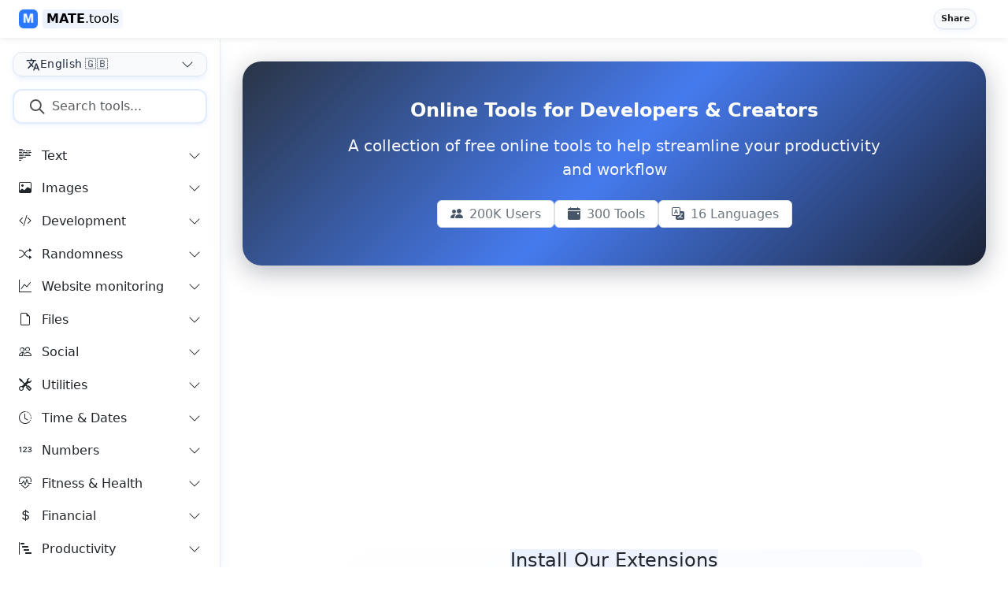

--- FILE ---
content_type: text/html; charset=UTF-8
request_url: https://mate.tools/
body_size: 19953
content:
<!DOCTYPE html>
<html lang="en">
<head>
    <meta charset="UTF-8">
    <meta name="viewport" content="width=device-width, initial-scale=1.0">

    <title>Online Tools for Developers & Creators</title>

    <!-- Primary Meta Tags -->
    <meta name="description" content="A collection of free online tools to help streamline your workflow">
    <meta name="author" content="Mate.tools">

    <!-- Open Graph / Facebook -->
    <meta property="og:type" content="website">
    <meta property="og:url" content="https://mate.tools/">
    <meta property="og:title" content="Online Tools for Developers & Creators">
    <meta property="og:description" content="A collection of free online tools to help streamline your workflow">

        <meta property="og:image" content="/assets/img/logo_mascot_head.png">
    <meta property="og:image:type" content="image/svg+xml">
    <meta property="og:image:width" content="512">
    <meta property="og:image:height" content="512">
    
    <!-- Twitter -->
    <meta name="twitter:card" content="summary_large_image">
    <meta name="twitter:url" content="https://mate.tools/">
    <meta name="twitter:title" content="Online Tools for Developers & Creators">
    <meta name="twitter:description" content="A collection of free online tools to help streamline your workflow">
    
    <!-- Base favicons -->
    <link rel="icon" type="image/svg+xml" href="/assets/img/mate.png">
    <meta name="msapplication-TileColor" content="#2563eb">

    <!-- PWA support -->
    <link rel="manifest" href="/site-manifest.json">

    <meta name="robots" content="index, follow">
    <!-- Theme color -->
    <meta name="theme-color" content="#0a6caa">
    
    <link rel="alternate" hreflang="en" href="https://mate.tools/"><link rel="alternate" hreflang="es" href="https://mate.tools/es"><link rel="alternate" hreflang="de" href="https://mate.tools/de"><link rel="alternate" hreflang="fr" href="https://mate.tools/fr"><link rel="alternate" hreflang="pt" href="https://mate.tools/pt"><link rel="alternate" hreflang="it" href="https://mate.tools/it"><link rel="alternate" hreflang="nl" href="https://mate.tools/nl"><link rel="alternate" hreflang="ja" href="https://mate.tools/ja"><link rel="alternate" hreflang="ru" href="https://mate.tools/ru"><link rel="alternate" hreflang="id" href="https://mate.tools/id"><link rel="alternate" hreflang="pl" href="https://mate.tools/pl"><link rel="alternate" hreflang="zh" href="https://mate.tools/zh"><link rel="alternate" hreflang="ko" href="https://mate.tools/ko"><link rel="alternate" hreflang="tr" href="https://mate.tools/tr"><link rel="alternate" hreflang="vi" href="https://mate.tools/vi"><link rel="alternate" hreflang="th" href="https://mate.tools/th">    
    <link rel="canonical" href="https://mate.tools/">


    <link href="/assets/css/bootstrap.min.css" rel="stylesheet">
    <link href="/assets/css/style.css" rel="stylesheet">
    
    
    <!-- jQuery -->
    <script src="/assets/js/jquery-3.7.1.min.js"></script>

    

<!-- Google tag (gtag.js) -->
<script async src="https://www.googletagmanager.com/gtag/js?id=G-3FMNJV8CV9"></script>
<script>
  window.dataLayer = window.dataLayer || [];
  function gtag(){dataLayer.push(arguments);}
  gtag('js', new Date());

  gtag('config', 'G-3FMNJV8CV9');
</script>

<style>
    body {
        font-family: -apple-system, system-ui, BlinkMacSystemFont, 'Segoe UI', Oxygen, Ubuntu, 'Helvetica Neue', Arial, sans-serif;
    }
    :root {
        --bs-link-color-rgb: 000;
        --bs-link-opacity: 1;
        --bs-link-hover-color-rgb: 108, 170, 255;
        --bs-link-hover-opacity: 1;
    }
</style>

</head>
<body>
    <!-- Replace your existing navbar section -->
<nav class="navbar navbar-expand-lg navbar-light fixed-top p-0" style="box-shadow: 0 0 10px 0 rgba(0, 0, 0, 0.1);backdrop-filter: blur(3px) !important;">
    <div class="container-fluid">
        <button class="navbar-toggler border-0" type="button" id="sidebarToggle" aria-label="Toggle search sidebar">
            <svg xmlns="http://www.w3.org/2000/svg" width="20" height="20" fill="black" class="bi bi-search" viewBox="0 0 16 16">
                <path d="M11.742 10.344a6.5 6.5 0 1 0-1.397 1.398h-.001c.03.04.062.078.098.115l3.85 3.85a1 1 0 0 0 1.415-1.414l-3.85-3.85a1.007 1.007 0 0 0-.115-.1zM12 6.5a5.5 5.5 0 1 1-11 0 5.5 5.5 0 0 1 11 0z"/>
            </svg>
        </button>
        <a href="/" class="logo-container d-flex align-items-center text-decoration-none">
        <img src="/assets/img/mate.png" alt="Mate.tools" style="height: 24px; margin-right: 6px;">
            <div class="d-flex align-items-center" style="background:linear-gradient(135deg, rgba(59, 130, 246, 0.1), rgba(37, 99, 235, 0.05));color:#000;padding:0px 5px;border-radius:0.25rem;">
                
                <span style="font-weight: 800; letter-spacing: 0px; display: inline-block;">MATE</span>.tools
            </div>
        </a>

        <div class="d-flex align-items-center">
            <!-- Share Button -->
            <button class="btn btn-light text-dark btn-sm d-flex align-items-center gap-2 me-3 py-1 px-2" style="font-size: 0.70rem;" data-bs-toggle="modal" data-bs-target="#shareModal">
                Share            </button>
        </div>
    </div>
</nav>

    

    
        <!-- Main Content -->
    <main class="main-content" role="main">
        <div class="container-fluid">
            <div class="hero-section text-center py-5" style="background: linear-gradient(135deg, rgba(30, 41, 59, 0.95) 0%, rgba(37, 99, 235, 0.85) 50%, rgba(15, 23, 42, 0.95) 100%); border-radius: 24px; margin-top: 12px; margin-bottom: 32px; box-shadow: 0 8px 32px rgba(15, 23, 42, 0.3);">
                <div class="row align-items-center justify-content-center">
                                        <div class="col-lg-auto">
                        <div class="hero-content mx-auto" style="max-width: 700px;">
                            <h1 class="h4 fw-bold mb-3 text-white">Online Tools for Developers & Creators</h1>
                            <p class="lead mb-4 text-white" style="opacity: 0.95;">A collection of free online tools to help streamline your productivity and workflow</p>
                            <div class="d-flex flex-wrap justify-content-center gap-3 mt-4">
                                <span class="badge bg-white border text-secondary d-flex align-items-center px-3 py-2" style="font-size: 1rem; font-weight: 500;"><i class="bi bi-people-fill me-2" style="color: #475569;"></i>200K Users</span>
                                <span class="badge bg-white border text-secondary d-flex align-items-center px-3 py-2" style="font-size: 1rem; font-weight: 500;"><i class="bi bi-calendar-event-fill me-2" style="color: #475569;"></i>300 Tools</span>

                                    <span class="badge bg-white border text-secondary d-flex align-items-center px-3 py-2" style="font-size: 1rem; font-weight: 500;"><i class="bi bi-translate me-2" style="color: #475569;"></i>16 Languages</span>
                            </div>
                        </div>
                    </div>
                </div>
            </div>



            <div class="d-none d-md-block mb-5">
            <script async src="https://pagead2.googlesyndication.com/pagead/js/adsbygoogle.js?client=ca-pub-1937070376353093"
     crossorigin="anonymous"></script>
<!-- mate_frontpage -->
<ins class="adsbygoogle"
     style="display:block"
     data-ad-client="ca-pub-1937070376353093"
     data-ad-slot="4625548168"
     data-ad-format="auto"
     data-full-width-responsive="true"></ins>
<script>
     (adsbygoogle = window.adsbygoogle || []).push({});
</script>

</div>


            <!-- Browser Extensions Section - Desktop Only -->
            <div class="d-none d-md-block mb-5">
                <div class="row justify-content-center">
                    <div class="col-lg-10">
                        <div class="card border-0 shadow-sm" style="background: linear-gradient(135deg, #ffffff 0%, #f8faff 100%); border-radius: 16px;">
                            <div class="card-body p-4">
                                <div class="text-center mb-4">
                                    <h3 class="h4 mb-3">Install Our Extensions</h3>
                                    <p class="text-muted mb-0">Add our tools to your favorite browser for quick access.</p>
                                </div>
                                <div class="row g-3 justify-content-center">
                                    <div class="col-md-4">
                                        <a href="https://chromewebstore.google.com/detail/ehgakhnkajcghoknmhfmogkbeeimokna" target="_blank" rel="noopener" class="btn btn-light w-100 py-3 d-flex align-items-center justify-content-center gap-3">
                                            <i class="bi bi-browser-chrome fs-5"></i>
                                            <span class="fs-6">Add to Chrome</span>
                                        </a>
                                    </div>
                                    <div class="col-md-4">
                                        <a href="https://microsoftedge.microsoft.com/addons/detail/gckhnjkkkjdpmffhomddfjhmpallggcl" target="_blank" rel="noopener" class="btn btn-light w-100 py-3 d-flex align-items-center justify-content-center gap-3">
                                            <i class="bi bi-browser-edge fs-5"></i>
                                            <span class="fs-6">Add to Edge</span>
                                        </a>
                                    </div>
                                    <div class="col-md-4">
                                        <a href="https://addons.mozilla.org/firefox/addon/mate-tools/" target="_blank" rel="noopener" class="btn btn-light w-100 py-3 d-flex align-items-center justify-content-center gap-3">
                                            <i class="bi bi-browser-firefox fs-5"></i>
                                            <span class="fs-6">Add to Firefox</span>
                                        </a>
                                    </div>
                                </div>
                            </div>
                        </div>
                    </div>
                </div>
            </div>

                        <style>
                .tool-card {
                    background: linear-gradient(135deg, #ffffff 0%, #f8faff 100%);
                    border: 1px solid rgba(0, 0, 0, 0.06) !important;
                    box-shadow: 0 1px 3px rgba(0, 0, 0, 0.04);
                    transition: all 0.3s cubic-bezier(0.4, 0, 0.2, 1);
                    position: relative;
                    overflow: hidden;
                }
                .tool-card::before {
                    content: '';
                    position: absolute;
                    top: 0;
                    left: 0;
                    right: 0;
                    height: 3px;
                    background: linear-gradient(90deg, #1976d2, #00c6ff);
                    opacity: 0;
                    transition: opacity 0.3s ease;
                }
                .tool-card:hover {
                    transform: translateY(-4px);
                    box-shadow: 0 12px 24px rgba(0, 0, 0, 0.1);
                    border-color: rgba(25, 118, 210, 0.2) !important;
                }
                .tool-card:hover::before {
                    opacity: 1;
                }
                .tool-card:active {
                    transform: translateY(-2px);
                }
                .tool-description {
                    display: -webkit-box;
                    line-clamp: 1;
                    -webkit-line-clamp: 1;
                    -webkit-box-orient: vertical;
                    overflow: hidden;
                    line-height: 1.3;
                    min-height: 1.3em;
                }
                .tool-arrow {
                    transition: transform 0.3s ease, color 0.3s ease;
                    font-size: 1.2rem;
                }
                .tool-card:hover .tool-arrow {
                    transform: translateX(4px);
                    color: #1976d2 !important;
                }
                .tool-title {
                    transition: color 0.3s ease;
                }
                .tool-card:hover .tool-title {
                    color: #1976d2 !important;
                }
            </style>
            <div class="category-section mb-5">
                <div class="d-flex align-items-center mb-4">
                    <h3 class="h4 mb-0 pb-0">
                        <a href="/development" class="text-decoration-none text-dark">
                                                            <i class="bi bi-code-slash me-2"></i>
                                                        Development                        </a>
                    </h3>
                    <span class="badge bg-light text-primary border border-primary ms-3">13</span>
                </div>
                <div class="row row-cols-1 row-cols-md-2 row-cols-lg-3 g-4">
                                        <div class="col">
                        <a title="Browser Language Detection" href="/browser-language-detection" class="card tool-card text-decoration-none text-dark rounded-3">
                            <div class="card-body p-3">
                                <div class="d-flex align-items-start justify-content-between gap-3">
                                    <div class="flex-grow-1" style="min-width: 0;">
                                        <h5 class="card-title tool-title h6 mb-1 fw-semibold">Browser Language Detection</h5>
                                        <p class="card-text tool-description small text-muted mb-0">
                                            Discover the preferred language of your website vi...
                                        </p>
                                    </div>
                                    <i class="bi bi-arrow-right tool-arrow text-muted align-self-center"></i>
                                </div>
                            </div>
                        </a>
                    </div>
                                        <div class="col">
                        <a title="Favicon Generator" href="/favicon-generator" class="card tool-card text-decoration-none text-dark rounded-3">
                            <div class="card-body p-3">
                                <div class="d-flex align-items-start justify-content-between gap-3">
                                    <div class="flex-grow-1" style="min-width: 0;">
                                        <h5 class="card-title tool-title h6 mb-1 fw-semibold">Favicon Generator</h5>
                                        <p class="card-text tool-description small text-muted mb-0">
                                            Design stunning favicons effortlessly with our Fav...
                                        </p>
                                    </div>
                                    <i class="bi bi-arrow-right tool-arrow text-muted align-self-center"></i>
                                </div>
                            </div>
                        </a>
                    </div>
                                        <div class="col">
                        <a title="Extract Title and Metadata from URLs" href="/extract-title-and-metadata-from-urls" class="card tool-card text-decoration-none text-dark rounded-3">
                            <div class="card-body p-3">
                                <div class="d-flex align-items-start justify-content-between gap-3">
                                    <div class="flex-grow-1" style="min-width: 0;">
                                        <h5 class="card-title tool-title h6 mb-1 fw-semibold">Extract Title and Metadata from URLs</h5>
                                        <p class="card-text tool-description small text-muted mb-0">
                                            Unlock valuable insights from your URLs by extract...
                                        </p>
                                    </div>
                                    <i class="bi bi-arrow-right tool-arrow text-muted align-self-center"></i>
                                </div>
                            </div>
                        </a>
                    </div>
                                    </div>
                
                                <div class="text-center mt-4">
                    <a href="/development" class="btn btn-sm btn-secondary">
                        View All (13)
                    </a>
                </div>
                                
                </div>
            </div>
                        <style>
                .tool-card {
                    background: linear-gradient(135deg, #ffffff 0%, #f8faff 100%);
                    border: 1px solid rgba(0, 0, 0, 0.06) !important;
                    box-shadow: 0 1px 3px rgba(0, 0, 0, 0.04);
                    transition: all 0.3s cubic-bezier(0.4, 0, 0.2, 1);
                    position: relative;
                    overflow: hidden;
                }
                .tool-card::before {
                    content: '';
                    position: absolute;
                    top: 0;
                    left: 0;
                    right: 0;
                    height: 3px;
                    background: linear-gradient(90deg, #1976d2, #00c6ff);
                    opacity: 0;
                    transition: opacity 0.3s ease;
                }
                .tool-card:hover {
                    transform: translateY(-4px);
                    box-shadow: 0 12px 24px rgba(0, 0, 0, 0.1);
                    border-color: rgba(25, 118, 210, 0.2) !important;
                }
                .tool-card:hover::before {
                    opacity: 1;
                }
                .tool-card:active {
                    transform: translateY(-2px);
                }
                .tool-description {
                    display: -webkit-box;
                    line-clamp: 1;
                    -webkit-line-clamp: 1;
                    -webkit-box-orient: vertical;
                    overflow: hidden;
                    line-height: 1.3;
                    min-height: 1.3em;
                }
                .tool-arrow {
                    transition: transform 0.3s ease, color 0.3s ease;
                    font-size: 1.2rem;
                }
                .tool-card:hover .tool-arrow {
                    transform: translateX(4px);
                    color: #1976d2 !important;
                }
                .tool-title {
                    transition: color 0.3s ease;
                }
                .tool-card:hover .tool-title {
                    color: #1976d2 !important;
                }
            </style>
            <div class="category-section mb-5">
                <div class="d-flex align-items-center mb-4">
                    <h3 class="h4 mb-0 pb-0">
                        <a href="/family" class="text-decoration-none text-dark">
                                                            <i class="bi bi-house-heart me-2"></i>
                                                        Family                        </a>
                    </h3>
                    <span class="badge bg-light text-primary border border-primary ms-3">4</span>
                </div>
                <div class="row row-cols-1 row-cols-md-2 row-cols-lg-3 g-4">
                                        <div class="col">
                        <a title="Family Expense Tracker" href="/family-expense-tracker" class="card tool-card text-decoration-none text-dark rounded-3">
                            <div class="card-body p-3">
                                <div class="d-flex align-items-start justify-content-between gap-3">
                                    <div class="flex-grow-1" style="min-width: 0;">
                                        <h5 class="card-title tool-title h6 mb-1 fw-semibold">Family Expense Tracker</h5>
                                        <p class="card-text tool-description small text-muted mb-0">
                                            Take control of your family's finances with the Fa...
                                        </p>
                                    </div>
                                    <i class="bi bi-arrow-right tool-arrow text-muted align-self-center"></i>
                                </div>
                            </div>
                        </a>
                    </div>
                                        <div class="col">
                        <a title="Family Savings Goal Tracker" href="/family-savings-goal-tracker" class="card tool-card text-decoration-none text-dark rounded-3">
                            <div class="card-body p-3">
                                <div class="d-flex align-items-start justify-content-between gap-3">
                                    <div class="flex-grow-1" style="min-width: 0;">
                                        <h5 class="card-title tool-title h6 mb-1 fw-semibold">Family Savings Goal Tracker</h5>
                                        <p class="card-text tool-description small text-muted mb-0">
                                            The Family Savings Goal Tracker helps families set...
                                        </p>
                                    </div>
                                    <i class="bi bi-arrow-right tool-arrow text-muted align-self-center"></i>
                                </div>
                            </div>
                        </a>
                    </div>
                                        <div class="col">
                        <a title="Family calendar organizer" href="/family-calendar-organizer" class="card tool-card text-decoration-none text-dark rounded-3">
                            <div class="card-body p-3">
                                <div class="d-flex align-items-start justify-content-between gap-3">
                                    <div class="flex-grow-1" style="min-width: 0;">
                                        <h5 class="card-title tool-title h6 mb-1 fw-semibold">Family calendar organizer</h5>
                                        <p class="card-text tool-description small text-muted mb-0">
                                            The Family Calendar Organizer is designed to help ...
                                        </p>
                                    </div>
                                    <i class="bi bi-arrow-right tool-arrow text-muted align-self-center"></i>
                                </div>
                            </div>
                        </a>
                    </div>
                                    </div>
                
                                <div class="text-center mt-4">
                    <a href="/family" class="btn btn-sm btn-secondary">
                        View All (4)
                    </a>
                </div>
                                
                </div>
            </div>
                        <style>
                .tool-card {
                    background: linear-gradient(135deg, #ffffff 0%, #f8faff 100%);
                    border: 1px solid rgba(0, 0, 0, 0.06) !important;
                    box-shadow: 0 1px 3px rgba(0, 0, 0, 0.04);
                    transition: all 0.3s cubic-bezier(0.4, 0, 0.2, 1);
                    position: relative;
                    overflow: hidden;
                }
                .tool-card::before {
                    content: '';
                    position: absolute;
                    top: 0;
                    left: 0;
                    right: 0;
                    height: 3px;
                    background: linear-gradient(90deg, #1976d2, #00c6ff);
                    opacity: 0;
                    transition: opacity 0.3s ease;
                }
                .tool-card:hover {
                    transform: translateY(-4px);
                    box-shadow: 0 12px 24px rgba(0, 0, 0, 0.1);
                    border-color: rgba(25, 118, 210, 0.2) !important;
                }
                .tool-card:hover::before {
                    opacity: 1;
                }
                .tool-card:active {
                    transform: translateY(-2px);
                }
                .tool-description {
                    display: -webkit-box;
                    line-clamp: 1;
                    -webkit-line-clamp: 1;
                    -webkit-box-orient: vertical;
                    overflow: hidden;
                    line-height: 1.3;
                    min-height: 1.3em;
                }
                .tool-arrow {
                    transition: transform 0.3s ease, color 0.3s ease;
                    font-size: 1.2rem;
                }
                .tool-card:hover .tool-arrow {
                    transform: translateX(4px);
                    color: #1976d2 !important;
                }
                .tool-title {
                    transition: color 0.3s ease;
                }
                .tool-card:hover .tool-title {
                    color: #1976d2 !important;
                }
            </style>
            <div class="category-section mb-5">
                <div class="d-flex align-items-center mb-4">
                    <h3 class="h4 mb-0 pb-0">
                        <a href="/files" class="text-decoration-none text-dark">
                                                            <i class="bi bi-file-earmark me-2"></i>
                                                        Files                        </a>
                    </h3>
                    <span class="badge bg-light text-primary border border-primary ms-3">7</span>
                </div>
                <div class="row row-cols-1 row-cols-md-2 row-cols-lg-3 g-4">
                                        <div class="col">
                        <a title="SVG to PNG Converter" href="/svg-to-png-converter" class="card tool-card text-decoration-none text-dark rounded-3">
                            <div class="card-body p-3">
                                <div class="d-flex align-items-start justify-content-between gap-3">
                                    <div class="flex-grow-1" style="min-width: 0;">
                                        <h5 class="card-title tool-title h6 mb-1 fw-semibold">SVG to PNG Converter</h5>
                                        <p class="card-text tool-description small text-muted mb-0">
                                            Transform your SVG files into high-quality PNG ima...
                                        </p>
                                    </div>
                                    <i class="bi bi-arrow-right tool-arrow text-muted align-self-center"></i>
                                </div>
                            </div>
                        </a>
                    </div>
                                        <div class="col">
                        <a title="Convert Files to Markdown" href="/convert-files-to-markdown" class="card tool-card text-decoration-none text-dark rounded-3">
                            <div class="card-body p-3">
                                <div class="d-flex align-items-start justify-content-between gap-3">
                                    <div class="flex-grow-1" style="min-width: 0;">
                                        <h5 class="card-title tool-title h6 mb-1 fw-semibold">Convert Files to Markdown</h5>
                                        <p class="card-text tool-description small text-muted mb-0">
                                            Transform your documents into Markdown format with...
                                        </p>
                                    </div>
                                    <i class="bi bi-arrow-right tool-arrow text-muted align-self-center"></i>
                                </div>
                            </div>
                        </a>
                    </div>
                                        <div class="col">
                        <a title="Join files" href="/join-files" class="card tool-card text-decoration-none text-dark rounded-3">
                            <div class="card-body p-3">
                                <div class="d-flex align-items-start justify-content-between gap-3">
                                    <div class="flex-grow-1" style="min-width: 0;">
                                        <h5 class="card-title tool-title h6 mb-1 fw-semibold">Join files</h5>
                                        <p class="card-text tool-description small text-muted mb-0">
                                            Combine multiple files into a single document with...
                                        </p>
                                    </div>
                                    <i class="bi bi-arrow-right tool-arrow text-muted align-self-center"></i>
                                </div>
                            </div>
                        </a>
                    </div>
                                    </div>
                
                                <div class="text-center mt-4">
                    <a href="/files" class="btn btn-sm btn-secondary">
                        View All (7)
                    </a>
                </div>
                                
                </div>
            </div>
                        <style>
                .tool-card {
                    background: linear-gradient(135deg, #ffffff 0%, #f8faff 100%);
                    border: 1px solid rgba(0, 0, 0, 0.06) !important;
                    box-shadow: 0 1px 3px rgba(0, 0, 0, 0.04);
                    transition: all 0.3s cubic-bezier(0.4, 0, 0.2, 1);
                    position: relative;
                    overflow: hidden;
                }
                .tool-card::before {
                    content: '';
                    position: absolute;
                    top: 0;
                    left: 0;
                    right: 0;
                    height: 3px;
                    background: linear-gradient(90deg, #1976d2, #00c6ff);
                    opacity: 0;
                    transition: opacity 0.3s ease;
                }
                .tool-card:hover {
                    transform: translateY(-4px);
                    box-shadow: 0 12px 24px rgba(0, 0, 0, 0.1);
                    border-color: rgba(25, 118, 210, 0.2) !important;
                }
                .tool-card:hover::before {
                    opacity: 1;
                }
                .tool-card:active {
                    transform: translateY(-2px);
                }
                .tool-description {
                    display: -webkit-box;
                    line-clamp: 1;
                    -webkit-line-clamp: 1;
                    -webkit-box-orient: vertical;
                    overflow: hidden;
                    line-height: 1.3;
                    min-height: 1.3em;
                }
                .tool-arrow {
                    transition: transform 0.3s ease, color 0.3s ease;
                    font-size: 1.2rem;
                }
                .tool-card:hover .tool-arrow {
                    transform: translateX(4px);
                    color: #1976d2 !important;
                }
                .tool-title {
                    transition: color 0.3s ease;
                }
                .tool-card:hover .tool-title {
                    color: #1976d2 !important;
                }
            </style>
            <div class="category-section mb-5">
                <div class="d-flex align-items-center mb-4">
                    <h3 class="h4 mb-0 pb-0">
                        <a href="/financial" class="text-decoration-none text-dark">
                                                            <i class="bi bi-currency-dollar me-2"></i>
                                                        Financial                        </a>
                    </h3>
                    <span class="badge bg-light text-primary border border-primary ms-3">24</span>
                </div>
                <div class="row row-cols-1 row-cols-md-2 row-cols-lg-3 g-4">
                                        <div class="col">
                        <a title="Invoice Extractor" href="/invoice-extractor" class="card tool-card text-decoration-none text-dark rounded-3">
                            <div class="card-body p-3">
                                <div class="d-flex align-items-start justify-content-between gap-3">
                                    <div class="flex-grow-1" style="min-width: 0;">
                                        <h5 class="card-title tool-title h6 mb-1 fw-semibold">Invoice Extractor</h5>
                                        <p class="card-text tool-description small text-muted mb-0">
                                            Unlock the power of automated invoice processing w...
                                        </p>
                                    </div>
                                    <i class="bi bi-arrow-right tool-arrow text-muted align-self-center"></i>
                                </div>
                            </div>
                        </a>
                    </div>
                                        <div class="col">
                        <a title="Payment Due Date Calculator" href="/payment-due-date-calculator" class="card tool-card text-decoration-none text-dark rounded-3">
                            <div class="card-body p-3">
                                <div class="d-flex align-items-start justify-content-between gap-3">
                                    <div class="flex-grow-1" style="min-width: 0;">
                                        <h5 class="card-title tool-title h6 mb-1 fw-semibold">Payment Due Date Calculator</h5>
                                        <p class="card-text tool-description small text-muted mb-0">
                                            Calculate your payment due dates accurately with o...
                                        </p>
                                    </div>
                                    <i class="bi bi-arrow-right tool-arrow text-muted align-self-center"></i>
                                </div>
                            </div>
                        </a>
                    </div>
                                        <div class="col">
                        <a title="Break-Even Analysis Calculator" href="/break-even-calculator" class="card tool-card text-decoration-none text-dark rounded-3">
                            <div class="card-body p-3">
                                <div class="d-flex align-items-start justify-content-between gap-3">
                                    <div class="flex-grow-1" style="min-width: 0;">
                                        <h5 class="card-title tool-title h6 mb-1 fw-semibold">Break-Even Analysis Calculator</h5>
                                        <p class="card-text tool-description small text-muted mb-0">
                                            Calculate your business's break-even point with ou...
                                        </p>
                                    </div>
                                    <i class="bi bi-arrow-right tool-arrow text-muted align-self-center"></i>
                                </div>
                            </div>
                        </a>
                    </div>
                                    </div>
                
                                <div class="text-center mt-4">
                    <a href="/financial" class="btn btn-sm btn-secondary">
                        View All (24)
                    </a>
                </div>
                                
                </div>
            </div>
                        <style>
                .tool-card {
                    background: linear-gradient(135deg, #ffffff 0%, #f8faff 100%);
                    border: 1px solid rgba(0, 0, 0, 0.06) !important;
                    box-shadow: 0 1px 3px rgba(0, 0, 0, 0.04);
                    transition: all 0.3s cubic-bezier(0.4, 0, 0.2, 1);
                    position: relative;
                    overflow: hidden;
                }
                .tool-card::before {
                    content: '';
                    position: absolute;
                    top: 0;
                    left: 0;
                    right: 0;
                    height: 3px;
                    background: linear-gradient(90deg, #1976d2, #00c6ff);
                    opacity: 0;
                    transition: opacity 0.3s ease;
                }
                .tool-card:hover {
                    transform: translateY(-4px);
                    box-shadow: 0 12px 24px rgba(0, 0, 0, 0.1);
                    border-color: rgba(25, 118, 210, 0.2) !important;
                }
                .tool-card:hover::before {
                    opacity: 1;
                }
                .tool-card:active {
                    transform: translateY(-2px);
                }
                .tool-description {
                    display: -webkit-box;
                    line-clamp: 1;
                    -webkit-line-clamp: 1;
                    -webkit-box-orient: vertical;
                    overflow: hidden;
                    line-height: 1.3;
                    min-height: 1.3em;
                }
                .tool-arrow {
                    transition: transform 0.3s ease, color 0.3s ease;
                    font-size: 1.2rem;
                }
                .tool-card:hover .tool-arrow {
                    transform: translateX(4px);
                    color: #1976d2 !important;
                }
                .tool-title {
                    transition: color 0.3s ease;
                }
                .tool-card:hover .tool-title {
                    color: #1976d2 !important;
                }
            </style>
            <div class="category-section mb-5">
                <div class="d-flex align-items-center mb-4">
                    <h3 class="h4 mb-0 pb-0">
                        <a href="/fitness-and-health" class="text-decoration-none text-dark">
                                                            <i class="bi bi-heart-pulse me-2"></i>
                                                        Fitness & Health                        </a>
                    </h3>
                    <span class="badge bg-light text-primary border border-primary ms-3">15</span>
                </div>
                <div class="row row-cols-1 row-cols-md-2 row-cols-lg-3 g-4">
                                        <div class="col">
                        <a title="Peptide calculator" href="/peptide-calculator" class="card tool-card text-decoration-none text-dark rounded-3">
                            <div class="card-body p-3">
                                <div class="d-flex align-items-start justify-content-between gap-3">
                                    <div class="flex-grow-1" style="min-width: 0;">
                                        <h5 class="card-title tool-title h6 mb-1 fw-semibold">Peptide calculator</h5>
                                        <p class="card-text tool-description small text-muted mb-0">
                                            Optimize your peptide dosage calculations with our...
                                        </p>
                                    </div>
                                    <i class="bi bi-arrow-right tool-arrow text-muted align-self-center"></i>
                                </div>
                            </div>
                        </a>
                    </div>
                                        <div class="col">
                        <a title="Creatine calculator" href="/creatine-calculator" class="card tool-card text-decoration-none text-dark rounded-3">
                            <div class="card-body p-3">
                                <div class="d-flex align-items-start justify-content-between gap-3">
                                    <div class="flex-grow-1" style="min-width: 0;">
                                        <h5 class="card-title tool-title h6 mb-1 fw-semibold">Creatine calculator</h5>
                                        <p class="card-text tool-description small text-muted mb-0">
                                            Discover your ideal daily creatine dosage with our...
                                        </p>
                                    </div>
                                    <i class="bi bi-arrow-right tool-arrow text-muted align-self-center"></i>
                                </div>
                            </div>
                        </a>
                    </div>
                                        <div class="col">
                        <a title="Height calculator" href="/height-calculator" class="card tool-card text-decoration-none text-dark rounded-3">
                            <div class="card-body p-3">
                                <div class="d-flex align-items-start justify-content-between gap-3">
                                    <div class="flex-grow-1" style="min-width: 0;">
                                        <h5 class="card-title tool-title h6 mb-1 fw-semibold">Height calculator</h5>
                                        <p class="card-text tool-description small text-muted mb-0">
                                            Discover your child's potential adult height with ...
                                        </p>
                                    </div>
                                    <i class="bi bi-arrow-right tool-arrow text-muted align-self-center"></i>
                                </div>
                            </div>
                        </a>
                    </div>
                                    </div>
                
                                <div class="text-center mt-4">
                    <a href="/fitness-and-health" class="btn btn-sm btn-secondary">
                        View All (15)
                    </a>
                </div>
                                
                </div>
            </div>
                        <style>
                .tool-card {
                    background: linear-gradient(135deg, #ffffff 0%, #f8faff 100%);
                    border: 1px solid rgba(0, 0, 0, 0.06) !important;
                    box-shadow: 0 1px 3px rgba(0, 0, 0, 0.04);
                    transition: all 0.3s cubic-bezier(0.4, 0, 0.2, 1);
                    position: relative;
                    overflow: hidden;
                }
                .tool-card::before {
                    content: '';
                    position: absolute;
                    top: 0;
                    left: 0;
                    right: 0;
                    height: 3px;
                    background: linear-gradient(90deg, #1976d2, #00c6ff);
                    opacity: 0;
                    transition: opacity 0.3s ease;
                }
                .tool-card:hover {
                    transform: translateY(-4px);
                    box-shadow: 0 12px 24px rgba(0, 0, 0, 0.1);
                    border-color: rgba(25, 118, 210, 0.2) !important;
                }
                .tool-card:hover::before {
                    opacity: 1;
                }
                .tool-card:active {
                    transform: translateY(-2px);
                }
                .tool-description {
                    display: -webkit-box;
                    line-clamp: 1;
                    -webkit-line-clamp: 1;
                    -webkit-box-orient: vertical;
                    overflow: hidden;
                    line-height: 1.3;
                    min-height: 1.3em;
                }
                .tool-arrow {
                    transition: transform 0.3s ease, color 0.3s ease;
                    font-size: 1.2rem;
                }
                .tool-card:hover .tool-arrow {
                    transform: translateX(4px);
                    color: #1976d2 !important;
                }
                .tool-title {
                    transition: color 0.3s ease;
                }
                .tool-card:hover .tool-title {
                    color: #1976d2 !important;
                }
            </style>
            <div class="category-section mb-5">
                <div class="d-flex align-items-center mb-4">
                    <h3 class="h4 mb-0 pb-0">
                        <a href="/images" class="text-decoration-none text-dark">
                                                            <i class="bi bi-image me-2"></i>
                                                        Images                        </a>
                    </h3>
                    <span class="badge bg-light text-primary border border-primary ms-3">30</span>
                </div>
                <div class="row row-cols-1 row-cols-md-2 row-cols-lg-3 g-4">
                                        <div class="col">
                        <a title="Email Extractor" href="/email-extractor" class="card tool-card text-decoration-none text-dark rounded-3">
                            <div class="card-body p-3">
                                <div class="d-flex align-items-start justify-content-between gap-3">
                                    <div class="flex-grow-1" style="min-width: 0;">
                                        <h5 class="card-title tool-title h6 mb-1 fw-semibold">Email Extractor</h5>
                                        <p class="card-text tool-description small text-muted mb-0">
                                            Unlock the power of efficient email extraction wit...
                                        </p>
                                    </div>
                                    <i class="bi bi-arrow-right tool-arrow text-muted align-self-center"></i>
                                </div>
                            </div>
                        </a>
                    </div>
                                        <div class="col">
                        <a title="Barcode Reader" href="/barcode-reader" class="card tool-card text-decoration-none text-dark rounded-3">
                            <div class="card-body p-3">
                                <div class="d-flex align-items-start justify-content-between gap-3">
                                    <div class="flex-grow-1" style="min-width: 0;">
                                        <h5 class="card-title tool-title h6 mb-1 fw-semibold">Barcode Reader</h5>
                                        <p class="card-text tool-description small text-muted mb-0">
                                            Unlock the power of barcodes with our online Barco...
                                        </p>
                                    </div>
                                    <i class="bi bi-arrow-right tool-arrow text-muted align-self-center"></i>
                                </div>
                            </div>
                        </a>
                    </div>
                                        <div class="col">
                        <a title="Watermark image" href="/watermark-image" class="card tool-card text-decoration-none text-dark rounded-3">
                            <div class="card-body p-3">
                                <div class="d-flex align-items-start justify-content-between gap-3">
                                    <div class="flex-grow-1" style="min-width: 0;">
                                        <h5 class="card-title tool-title h6 mb-1 fw-semibold">Watermark image</h5>
                                        <p class="card-text tool-description small text-muted mb-0">
                                            Protect your images with custom watermarks using o...
                                        </p>
                                    </div>
                                    <i class="bi bi-arrow-right tool-arrow text-muted align-self-center"></i>
                                </div>
                            </div>
                        </a>
                    </div>
                                    </div>
                
                                <div class="text-center mt-4">
                    <a href="/images" class="btn btn-sm btn-secondary">
                        View All (30)
                    </a>
                </div>
                                
                </div>
            </div>
                        <style>
                .tool-card {
                    background: linear-gradient(135deg, #ffffff 0%, #f8faff 100%);
                    border: 1px solid rgba(0, 0, 0, 0.06) !important;
                    box-shadow: 0 1px 3px rgba(0, 0, 0, 0.04);
                    transition: all 0.3s cubic-bezier(0.4, 0, 0.2, 1);
                    position: relative;
                    overflow: hidden;
                }
                .tool-card::before {
                    content: '';
                    position: absolute;
                    top: 0;
                    left: 0;
                    right: 0;
                    height: 3px;
                    background: linear-gradient(90deg, #1976d2, #00c6ff);
                    opacity: 0;
                    transition: opacity 0.3s ease;
                }
                .tool-card:hover {
                    transform: translateY(-4px);
                    box-shadow: 0 12px 24px rgba(0, 0, 0, 0.1);
                    border-color: rgba(25, 118, 210, 0.2) !important;
                }
                .tool-card:hover::before {
                    opacity: 1;
                }
                .tool-card:active {
                    transform: translateY(-2px);
                }
                .tool-description {
                    display: -webkit-box;
                    line-clamp: 1;
                    -webkit-line-clamp: 1;
                    -webkit-box-orient: vertical;
                    overflow: hidden;
                    line-height: 1.3;
                    min-height: 1.3em;
                }
                .tool-arrow {
                    transition: transform 0.3s ease, color 0.3s ease;
                    font-size: 1.2rem;
                }
                .tool-card:hover .tool-arrow {
                    transform: translateX(4px);
                    color: #1976d2 !important;
                }
                .tool-title {
                    transition: color 0.3s ease;
                }
                .tool-card:hover .tool-title {
                    color: #1976d2 !important;
                }
            </style>
            <div class="category-section mb-5">
                <div class="d-flex align-items-center mb-4">
                    <h3 class="h4 mb-0 pb-0">
                        <a href="/numbers" class="text-decoration-none text-dark">
                                                            <i class="bi bi-123 me-2"></i>
                                                        Numbers                        </a>
                    </h3>
                    <span class="badge bg-light text-primary border border-primary ms-3">12</span>
                </div>
                <div class="row row-cols-1 row-cols-md-2 row-cols-lg-3 g-4">
                                        <div class="col">
                        <a title="Confidence interval calculator" href="/confidence-interval-calculator" class="card tool-card text-decoration-none text-dark rounded-3">
                            <div class="card-body p-3">
                                <div class="d-flex align-items-start justify-content-between gap-3">
                                    <div class="flex-grow-1" style="min-width: 0;">
                                        <h5 class="card-title tool-title h6 mb-1 fw-semibold">Confidence interval calculator</h5>
                                        <p class="card-text tool-description small text-muted mb-0">
                                            Calculate the confidence interval for your data wi...
                                        </p>
                                    </div>
                                    <i class="bi bi-arrow-right tool-arrow text-muted align-self-center"></i>
                                </div>
                            </div>
                        </a>
                    </div>
                                        <div class="col">
                        <a title="Probability calculator" href="/probability-calculator" class="card tool-card text-decoration-none text-dark rounded-3">
                            <div class="card-body p-3">
                                <div class="d-flex align-items-start justify-content-between gap-3">
                                    <div class="flex-grow-1" style="min-width: 0;">
                                        <h5 class="card-title tool-title h6 mb-1 fw-semibold">Probability calculator</h5>
                                        <p class="card-text tool-description small text-muted mb-0">
                                            Calculate the likelihood of single or multiple eve...
                                        </p>
                                    </div>
                                    <i class="bi bi-arrow-right tool-arrow text-muted align-self-center"></i>
                                </div>
                            </div>
                        </a>
                    </div>
                                        <div class="col">
                        <a title="Average calculator" href="/average-calculator" class="card tool-card text-decoration-none text-dark rounded-3">
                            <div class="card-body p-3">
                                <div class="d-flex align-items-start justify-content-between gap-3">
                                    <div class="flex-grow-1" style="min-width: 0;">
                                        <h5 class="card-title tool-title h6 mb-1 fw-semibold">Average calculator</h5>
                                        <p class="card-text tool-description small text-muted mb-0">
                                            Calculate the average (mean) of any set of numbers...
                                        </p>
                                    </div>
                                    <i class="bi bi-arrow-right tool-arrow text-muted align-self-center"></i>
                                </div>
                            </div>
                        </a>
                    </div>
                                    </div>
                
                                <div class="text-center mt-4">
                    <a href="/numbers" class="btn btn-sm btn-secondary">
                        View All (12)
                    </a>
                </div>
                                
                </div>
            </div>
                        <style>
                .tool-card {
                    background: linear-gradient(135deg, #ffffff 0%, #f8faff 100%);
                    border: 1px solid rgba(0, 0, 0, 0.06) !important;
                    box-shadow: 0 1px 3px rgba(0, 0, 0, 0.04);
                    transition: all 0.3s cubic-bezier(0.4, 0, 0.2, 1);
                    position: relative;
                    overflow: hidden;
                }
                .tool-card::before {
                    content: '';
                    position: absolute;
                    top: 0;
                    left: 0;
                    right: 0;
                    height: 3px;
                    background: linear-gradient(90deg, #1976d2, #00c6ff);
                    opacity: 0;
                    transition: opacity 0.3s ease;
                }
                .tool-card:hover {
                    transform: translateY(-4px);
                    box-shadow: 0 12px 24px rgba(0, 0, 0, 0.1);
                    border-color: rgba(25, 118, 210, 0.2) !important;
                }
                .tool-card:hover::before {
                    opacity: 1;
                }
                .tool-card:active {
                    transform: translateY(-2px);
                }
                .tool-description {
                    display: -webkit-box;
                    line-clamp: 1;
                    -webkit-line-clamp: 1;
                    -webkit-box-orient: vertical;
                    overflow: hidden;
                    line-height: 1.3;
                    min-height: 1.3em;
                }
                .tool-arrow {
                    transition: transform 0.3s ease, color 0.3s ease;
                    font-size: 1.2rem;
                }
                .tool-card:hover .tool-arrow {
                    transform: translateX(4px);
                    color: #1976d2 !important;
                }
                .tool-title {
                    transition: color 0.3s ease;
                }
                .tool-card:hover .tool-title {
                    color: #1976d2 !important;
                }
            </style>
            <div class="category-section mb-5">
                <div class="d-flex align-items-center mb-4">
                    <h3 class="h4 mb-0 pb-0">
                        <a href="/online-conversion" class="text-decoration-none text-dark">
                                                            <i class="bi bi-arrow-left-right me-2"></i>
                                                        Online conversion                        </a>
                    </h3>
                    <span class="badge bg-light text-primary border border-primary ms-3">9</span>
                </div>
                <div class="row row-cols-1 row-cols-md-2 row-cols-lg-3 g-4">
                                        <div class="col">
                        <a title="JSON to CSV Converter" href="/json-to-csv-converter" class="card tool-card text-decoration-none text-dark rounded-3">
                            <div class="card-body p-3">
                                <div class="d-flex align-items-start justify-content-between gap-3">
                                    <div class="flex-grow-1" style="min-width: 0;">
                                        <h5 class="card-title tool-title h6 mb-1 fw-semibold">JSON to CSV Converter</h5>
                                        <p class="card-text tool-description small text-muted mb-0">
                                            Transform your JSON data into CSV format seamlessl...
                                        </p>
                                    </div>
                                    <i class="bi bi-arrow-right tool-arrow text-muted align-self-center"></i>
                                </div>
                            </div>
                        </a>
                    </div>
                                        <div class="col">
                        <a title="Excel to JSON Converter" href="/excel-to-json-converter" class="card tool-card text-decoration-none text-dark rounded-3">
                            <div class="card-body p-3">
                                <div class="d-flex align-items-start justify-content-between gap-3">
                                    <div class="flex-grow-1" style="min-width: 0;">
                                        <h5 class="card-title tool-title h6 mb-1 fw-semibold">Excel to JSON Converter</h5>
                                        <p class="card-text tool-description small text-muted mb-0">
                                            Convert your Excel spreadsheets into JSON format s...
                                        </p>
                                    </div>
                                    <i class="bi bi-arrow-right tool-arrow text-muted align-self-center"></i>
                                </div>
                            </div>
                        </a>
                    </div>
                                        <div class="col">
                        <a title="PNG to ICO Converter" href="/png-to-ico-converter" class="card tool-card text-decoration-none text-dark rounded-3">
                            <div class="card-body p-3">
                                <div class="d-flex align-items-start justify-content-between gap-3">
                                    <div class="flex-grow-1" style="min-width: 0;">
                                        <h5 class="card-title tool-title h6 mb-1 fw-semibold">PNG to ICO Converter</h5>
                                        <p class="card-text tool-description small text-muted mb-0">
                                            Convert your PNG images to ICO format seamlessly f...
                                        </p>
                                    </div>
                                    <i class="bi bi-arrow-right tool-arrow text-muted align-self-center"></i>
                                </div>
                            </div>
                        </a>
                    </div>
                                    </div>
                
                                <div class="text-center mt-4">
                    <a href="/online-conversion" class="btn btn-sm btn-secondary">
                        View All (9)
                    </a>
                </div>
                                
                </div>
            </div>
                        <style>
                .tool-card {
                    background: linear-gradient(135deg, #ffffff 0%, #f8faff 100%);
                    border: 1px solid rgba(0, 0, 0, 0.06) !important;
                    box-shadow: 0 1px 3px rgba(0, 0, 0, 0.04);
                    transition: all 0.3s cubic-bezier(0.4, 0, 0.2, 1);
                    position: relative;
                    overflow: hidden;
                }
                .tool-card::before {
                    content: '';
                    position: absolute;
                    top: 0;
                    left: 0;
                    right: 0;
                    height: 3px;
                    background: linear-gradient(90deg, #1976d2, #00c6ff);
                    opacity: 0;
                    transition: opacity 0.3s ease;
                }
                .tool-card:hover {
                    transform: translateY(-4px);
                    box-shadow: 0 12px 24px rgba(0, 0, 0, 0.1);
                    border-color: rgba(25, 118, 210, 0.2) !important;
                }
                .tool-card:hover::before {
                    opacity: 1;
                }
                .tool-card:active {
                    transform: translateY(-2px);
                }
                .tool-description {
                    display: -webkit-box;
                    line-clamp: 1;
                    -webkit-line-clamp: 1;
                    -webkit-box-orient: vertical;
                    overflow: hidden;
                    line-height: 1.3;
                    min-height: 1.3em;
                }
                .tool-arrow {
                    transition: transform 0.3s ease, color 0.3s ease;
                    font-size: 1.2rem;
                }
                .tool-card:hover .tool-arrow {
                    transform: translateX(4px);
                    color: #1976d2 !important;
                }
                .tool-title {
                    transition: color 0.3s ease;
                }
                .tool-card:hover .tool-title {
                    color: #1976d2 !important;
                }
            </style>
            <div class="category-section mb-5">
                <div class="d-flex align-items-center mb-4">
                    <h3 class="h4 mb-0 pb-0">
                        <a href="/pdf" class="text-decoration-none text-dark">
                                                            <i class="bi bi-filetype-pdf me-2"></i>
                                                        PDF                        </a>
                    </h3>
                    <span class="badge bg-light text-primary border border-primary ms-3">12</span>
                </div>
                <div class="row row-cols-1 row-cols-md-2 row-cols-lg-3 g-4">
                                        <div class="col">
                        <a title="Document Signature" href="/document-signature" class="card tool-card text-decoration-none text-dark rounded-3">
                            <div class="card-body p-3">
                                <div class="d-flex align-items-start justify-content-between gap-3">
                                    <div class="flex-grow-1" style="min-width: 0;">
                                        <h5 class="card-title tool-title h6 mb-1 fw-semibold">Document Signature</h5>
                                        <p class="card-text tool-description small text-muted mb-0">
                                            Streamline your document signing process with our ...
                                        </p>
                                    </div>
                                    <i class="bi bi-arrow-right tool-arrow text-muted align-self-center"></i>
                                </div>
                            </div>
                        </a>
                    </div>
                                        <div class="col">
                        <a title="PDF Rotate" href="/pdf-rotate" class="card tool-card text-decoration-none text-dark rounded-3">
                            <div class="card-body p-3">
                                <div class="d-flex align-items-start justify-content-between gap-3">
                                    <div class="flex-grow-1" style="min-width: 0;">
                                        <h5 class="card-title tool-title h6 mb-1 fw-semibold">PDF Rotate</h5>
                                        <p class="card-text tool-description small text-muted mb-0">
                                            Transform your PDF documents by rotating pages to ...
                                        </p>
                                    </div>
                                    <i class="bi bi-arrow-right tool-arrow text-muted align-self-center"></i>
                                </div>
                            </div>
                        </a>
                    </div>
                                        <div class="col">
                        <a title="PDF Unlock" href="/pdf-unlock" class="card tool-card text-decoration-none text-dark rounded-3">
                            <div class="card-body p-3">
                                <div class="d-flex align-items-start justify-content-between gap-3">
                                    <div class="flex-grow-1" style="min-width: 0;">
                                        <h5 class="card-title tool-title h6 mb-1 fw-semibold">PDF Unlock</h5>
                                        <p class="card-text tool-description small text-muted mb-0">
                                            Unlock your PDF documents in seconds with our onli...
                                        </p>
                                    </div>
                                    <i class="bi bi-arrow-right tool-arrow text-muted align-self-center"></i>
                                </div>
                            </div>
                        </a>
                    </div>
                                    </div>
                
                                <div class="text-center mt-4">
                    <a href="/pdf" class="btn btn-sm btn-secondary">
                        View All (12)
                    </a>
                </div>
                                
                </div>
            </div>
                        <style>
                .tool-card {
                    background: linear-gradient(135deg, #ffffff 0%, #f8faff 100%);
                    border: 1px solid rgba(0, 0, 0, 0.06) !important;
                    box-shadow: 0 1px 3px rgba(0, 0, 0, 0.04);
                    transition: all 0.3s cubic-bezier(0.4, 0, 0.2, 1);
                    position: relative;
                    overflow: hidden;
                }
                .tool-card::before {
                    content: '';
                    position: absolute;
                    top: 0;
                    left: 0;
                    right: 0;
                    height: 3px;
                    background: linear-gradient(90deg, #1976d2, #00c6ff);
                    opacity: 0;
                    transition: opacity 0.3s ease;
                }
                .tool-card:hover {
                    transform: translateY(-4px);
                    box-shadow: 0 12px 24px rgba(0, 0, 0, 0.1);
                    border-color: rgba(25, 118, 210, 0.2) !important;
                }
                .tool-card:hover::before {
                    opacity: 1;
                }
                .tool-card:active {
                    transform: translateY(-2px);
                }
                .tool-description {
                    display: -webkit-box;
                    line-clamp: 1;
                    -webkit-line-clamp: 1;
                    -webkit-box-orient: vertical;
                    overflow: hidden;
                    line-height: 1.3;
                    min-height: 1.3em;
                }
                .tool-arrow {
                    transition: transform 0.3s ease, color 0.3s ease;
                    font-size: 1.2rem;
                }
                .tool-card:hover .tool-arrow {
                    transform: translateX(4px);
                    color: #1976d2 !important;
                }
                .tool-title {
                    transition: color 0.3s ease;
                }
                .tool-card:hover .tool-title {
                    color: #1976d2 !important;
                }
            </style>
            <div class="category-section mb-5">
                <div class="d-flex align-items-center mb-4">
                    <h3 class="h4 mb-0 pb-0">
                        <a href="/productivity" class="text-decoration-none text-dark">
                                                            <i class="bi bi-bar-chart-steps me-2"></i>
                                                        Productivity                        </a>
                    </h3>
                    <span class="badge bg-light text-primary border border-primary ms-3">25</span>
                </div>
                <div class="row row-cols-1 row-cols-md-2 row-cols-lg-3 g-4">
                                        <div class="col">
                        <a title="Open multiple websites" href="/open-multiple-websites" class="card tool-card text-decoration-none text-dark rounded-3">
                            <div class="card-body p-3">
                                <div class="d-flex align-items-start justify-content-between gap-3">
                                    <div class="flex-grow-1" style="min-width: 0;">
                                        <h5 class="card-title tool-title h6 mb-1 fw-semibold">Open multiple websites</h5>
                                        <p class="card-text tool-description small text-muted mb-0">
                                            Open Multiple Websites feature. Simply input your ...
                                        </p>
                                    </div>
                                    <i class="bi bi-arrow-right tool-arrow text-muted align-self-center"></i>
                                </div>
                            </div>
                        </a>
                    </div>
                                        <div class="col">
                        <a title="Quick Poll Creator" href="/quick-poll-creator" class="card tool-card text-decoration-none text-dark rounded-3">
                            <div class="card-body p-3">
                                <div class="d-flex align-items-start justify-content-between gap-3">
                                    <div class="flex-grow-1" style="min-width: 0;">
                                        <h5 class="card-title tool-title h6 mb-1 fw-semibold">Quick Poll Creator</h5>
                                        <p class="card-text tool-description small text-muted mb-0">
                                            Quick Poll Creator allows you to design and launch...
                                        </p>
                                    </div>
                                    <i class="bi bi-arrow-right tool-arrow text-muted align-self-center"></i>
                                </div>
                            </div>
                        </a>
                    </div>
                                        <div class="col">
                        <a title="Email Signature Generator" href="/email-signature-generator" class="card tool-card text-decoration-none text-dark rounded-3">
                            <div class="card-body p-3">
                                <div class="d-flex align-items-start justify-content-between gap-3">
                                    <div class="flex-grow-1" style="min-width: 0;">
                                        <h5 class="card-title tool-title h6 mb-1 fw-semibold">Email Signature Generator</h5>
                                        <p class="card-text tool-description small text-muted mb-0">
                                            Create stunning and personalized email signatures ...
                                        </p>
                                    </div>
                                    <i class="bi bi-arrow-right tool-arrow text-muted align-self-center"></i>
                                </div>
                            </div>
                        </a>
                    </div>
                                    </div>
                
                                <div class="text-center mt-4">
                    <a href="/productivity" class="btn btn-sm btn-secondary">
                        View All (25)
                    </a>
                </div>
                                
                </div>
            </div>
                        <style>
                .tool-card {
                    background: linear-gradient(135deg, #ffffff 0%, #f8faff 100%);
                    border: 1px solid rgba(0, 0, 0, 0.06) !important;
                    box-shadow: 0 1px 3px rgba(0, 0, 0, 0.04);
                    transition: all 0.3s cubic-bezier(0.4, 0, 0.2, 1);
                    position: relative;
                    overflow: hidden;
                }
                .tool-card::before {
                    content: '';
                    position: absolute;
                    top: 0;
                    left: 0;
                    right: 0;
                    height: 3px;
                    background: linear-gradient(90deg, #1976d2, #00c6ff);
                    opacity: 0;
                    transition: opacity 0.3s ease;
                }
                .tool-card:hover {
                    transform: translateY(-4px);
                    box-shadow: 0 12px 24px rgba(0, 0, 0, 0.1);
                    border-color: rgba(25, 118, 210, 0.2) !important;
                }
                .tool-card:hover::before {
                    opacity: 1;
                }
                .tool-card:active {
                    transform: translateY(-2px);
                }
                .tool-description {
                    display: -webkit-box;
                    line-clamp: 1;
                    -webkit-line-clamp: 1;
                    -webkit-box-orient: vertical;
                    overflow: hidden;
                    line-height: 1.3;
                    min-height: 1.3em;
                }
                .tool-arrow {
                    transition: transform 0.3s ease, color 0.3s ease;
                    font-size: 1.2rem;
                }
                .tool-card:hover .tool-arrow {
                    transform: translateX(4px);
                    color: #1976d2 !important;
                }
                .tool-title {
                    transition: color 0.3s ease;
                }
                .tool-card:hover .tool-title {
                    color: #1976d2 !important;
                }
            </style>
            <div class="category-section mb-5">
                <div class="d-flex align-items-center mb-4">
                    <h3 class="h4 mb-0 pb-0">
                        <a href="/randomness" class="text-decoration-none text-dark">
                                                            <i class="bi bi-shuffle me-2"></i>
                                                        Randomness                        </a>
                    </h3>
                    <span class="badge bg-light text-primary border border-primary ms-3">10</span>
                </div>
                <div class="row row-cols-1 row-cols-md-2 row-cols-lg-3 g-4">
                                        <div class="col">
                        <a title="Fake Person Generator" href="/fake-person-generator" class="card tool-card text-decoration-none text-dark rounded-3">
                            <div class="card-body p-3">
                                <div class="d-flex align-items-start justify-content-between gap-3">
                                    <div class="flex-grow-1" style="min-width: 0;">
                                        <h5 class="card-title tool-title h6 mb-1 fw-semibold">Fake Person Generator</h5>
                                        <p class="card-text tool-description small text-muted mb-0">
                                            Create realistic fake identities with our Fake Per...
                                        </p>
                                    </div>
                                    <i class="bi bi-arrow-right tool-arrow text-muted align-self-center"></i>
                                </div>
                            </div>
                        </a>
                    </div>
                                        <div class="col">
                        <a title="Fake Address Generator" href="/fake-address-generator" class="card tool-card text-decoration-none text-dark rounded-3">
                            <div class="card-body p-3">
                                <div class="d-flex align-items-start justify-content-between gap-3">
                                    <div class="flex-grow-1" style="min-width: 0;">
                                        <h5 class="card-title tool-title h6 mb-1 fw-semibold">Fake Address Generator</h5>
                                        <p class="card-text tool-description small text-muted mb-0">
                                            Generate realistic fake addresses for various purp...
                                        </p>
                                    </div>
                                    <i class="bi bi-arrow-right tool-arrow text-muted align-self-center"></i>
                                </div>
                            </div>
                        </a>
                    </div>
                                        <div class="col">
                        <a title="Random country" href="/random-country" class="card tool-card text-decoration-none text-dark rounded-3">
                            <div class="card-body p-3">
                                <div class="d-flex align-items-start justify-content-between gap-3">
                                    <div class="flex-grow-1" style="min-width: 0;">
                                        <h5 class="card-title tool-title h6 mb-1 fw-semibold">Random country</h5>
                                        <p class="card-text tool-description small text-muted mb-0">
                                            Unleash your wanderlust with our Random Country Ge...
                                        </p>
                                    </div>
                                    <i class="bi bi-arrow-right tool-arrow text-muted align-self-center"></i>
                                </div>
                            </div>
                        </a>
                    </div>
                                    </div>
                
                                <div class="text-center mt-4">
                    <a href="/randomness" class="btn btn-sm btn-secondary">
                        View All (10)
                    </a>
                </div>
                                
                </div>
            </div>
                        <style>
                .tool-card {
                    background: linear-gradient(135deg, #ffffff 0%, #f8faff 100%);
                    border: 1px solid rgba(0, 0, 0, 0.06) !important;
                    box-shadow: 0 1px 3px rgba(0, 0, 0, 0.04);
                    transition: all 0.3s cubic-bezier(0.4, 0, 0.2, 1);
                    position: relative;
                    overflow: hidden;
                }
                .tool-card::before {
                    content: '';
                    position: absolute;
                    top: 0;
                    left: 0;
                    right: 0;
                    height: 3px;
                    background: linear-gradient(90deg, #1976d2, #00c6ff);
                    opacity: 0;
                    transition: opacity 0.3s ease;
                }
                .tool-card:hover {
                    transform: translateY(-4px);
                    box-shadow: 0 12px 24px rgba(0, 0, 0, 0.1);
                    border-color: rgba(25, 118, 210, 0.2) !important;
                }
                .tool-card:hover::before {
                    opacity: 1;
                }
                .tool-card:active {
                    transform: translateY(-2px);
                }
                .tool-description {
                    display: -webkit-box;
                    line-clamp: 1;
                    -webkit-line-clamp: 1;
                    -webkit-box-orient: vertical;
                    overflow: hidden;
                    line-height: 1.3;
                    min-height: 1.3em;
                }
                .tool-arrow {
                    transition: transform 0.3s ease, color 0.3s ease;
                    font-size: 1.2rem;
                }
                .tool-card:hover .tool-arrow {
                    transform: translateX(4px);
                    color: #1976d2 !important;
                }
                .tool-title {
                    transition: color 0.3s ease;
                }
                .tool-card:hover .tool-title {
                    color: #1976d2 !important;
                }
            </style>
            <div class="category-section mb-5">
                <div class="d-flex align-items-center mb-4">
                    <h3 class="h4 mb-0 pb-0">
                        <a href="/social" class="text-decoration-none text-dark">
                                                            <i class="bi bi-people me-2"></i>
                                                        Social                        </a>
                    </h3>
                    <span class="badge bg-light text-primary border border-primary ms-3">5</span>
                </div>
                <div class="row row-cols-1 row-cols-md-2 row-cols-lg-3 g-4">
                                        <div class="col">
                        <a title="YouTube Thumbnail Downloader" href="/youtube-thumbnail-downloader" class="card tool-card text-decoration-none text-dark rounded-3">
                            <div class="card-body p-3">
                                <div class="d-flex align-items-start justify-content-between gap-3">
                                    <div class="flex-grow-1" style="min-width: 0;">
                                        <h5 class="card-title tool-title h6 mb-1 fw-semibold">YouTube Thumbnail Downloader</h5>
                                        <p class="card-text tool-description small text-muted mb-0">
                                            Quickly download high-quality YouTube thumbnails i...
                                        </p>
                                    </div>
                                    <i class="bi bi-arrow-right tool-arrow text-muted align-self-center"></i>
                                </div>
                            </div>
                        </a>
                    </div>
                                        <div class="col">
                        <a title="Quick meme generator" href="/quick-meme-generator" class="card tool-card text-decoration-none text-dark rounded-3">
                            <div class="card-body p-3">
                                <div class="d-flex align-items-start justify-content-between gap-3">
                                    <div class="flex-grow-1" style="min-width: 0;">
                                        <h5 class="card-title tool-title h6 mb-1 fw-semibold">Quick meme generator</h5>
                                        <p class="card-text tool-description small text-muted mb-0">
                                            Unleash your creativity with the Quick Meme Genera...
                                        </p>
                                    </div>
                                    <i class="bi bi-arrow-right tool-arrow text-muted align-self-center"></i>
                                </div>
                            </div>
                        </a>
                    </div>
                                        <div class="col">
                        <a title="WhatsApp Chat widget for website" href="/whatsapp-chat-widget-generator" class="card tool-card text-decoration-none text-dark rounded-3">
                            <div class="card-body p-3">
                                <div class="d-flex align-items-start justify-content-between gap-3">
                                    <div class="flex-grow-1" style="min-width: 0;">
                                        <h5 class="card-title tool-title h6 mb-1 fw-semibold">WhatsApp Chat widget for website</h5>
                                        <p class="card-text tool-description small text-muted mb-0">
                                            Enhance customer interaction with our WhatsApp Cha...
                                        </p>
                                    </div>
                                    <i class="bi bi-arrow-right tool-arrow text-muted align-self-center"></i>
                                </div>
                            </div>
                        </a>
                    </div>
                                    </div>
                
                                <div class="text-center mt-4">
                    <a href="/social" class="btn btn-sm btn-secondary">
                        View All (5)
                    </a>
                </div>
                                
                </div>
            </div>
                        <style>
                .tool-card {
                    background: linear-gradient(135deg, #ffffff 0%, #f8faff 100%);
                    border: 1px solid rgba(0, 0, 0, 0.06) !important;
                    box-shadow: 0 1px 3px rgba(0, 0, 0, 0.04);
                    transition: all 0.3s cubic-bezier(0.4, 0, 0.2, 1);
                    position: relative;
                    overflow: hidden;
                }
                .tool-card::before {
                    content: '';
                    position: absolute;
                    top: 0;
                    left: 0;
                    right: 0;
                    height: 3px;
                    background: linear-gradient(90deg, #1976d2, #00c6ff);
                    opacity: 0;
                    transition: opacity 0.3s ease;
                }
                .tool-card:hover {
                    transform: translateY(-4px);
                    box-shadow: 0 12px 24px rgba(0, 0, 0, 0.1);
                    border-color: rgba(25, 118, 210, 0.2) !important;
                }
                .tool-card:hover::before {
                    opacity: 1;
                }
                .tool-card:active {
                    transform: translateY(-2px);
                }
                .tool-description {
                    display: -webkit-box;
                    line-clamp: 1;
                    -webkit-line-clamp: 1;
                    -webkit-box-orient: vertical;
                    overflow: hidden;
                    line-height: 1.3;
                    min-height: 1.3em;
                }
                .tool-arrow {
                    transition: transform 0.3s ease, color 0.3s ease;
                    font-size: 1.2rem;
                }
                .tool-card:hover .tool-arrow {
                    transform: translateX(4px);
                    color: #1976d2 !important;
                }
                .tool-title {
                    transition: color 0.3s ease;
                }
                .tool-card:hover .tool-title {
                    color: #1976d2 !important;
                }
            </style>
            <div class="category-section mb-5">
                <div class="d-flex align-items-center mb-4">
                    <h3 class="h4 mb-0 pb-0">
                        <a href="/text" class="text-decoration-none text-dark">
                                                            <i class="bi bi-body-text me-2"></i>
                                                        Text                        </a>
                    </h3>
                    <span class="badge bg-light text-primary border border-primary ms-3">20</span>
                </div>
                <div class="row row-cols-1 row-cols-md-2 row-cols-lg-3 g-4">
                                        <div class="col">
                        <a title="Lorem Ipsum Generator" href="/lorem-ipsum-generator" class="card tool-card text-decoration-none text-dark rounded-3">
                            <div class="card-body p-3">
                                <div class="d-flex align-items-start justify-content-between gap-3">
                                    <div class="flex-grow-1" style="min-width: 0;">
                                        <h5 class="card-title tool-title h6 mb-1 fw-semibold">Lorem Ipsum Generator</h5>
                                        <p class="card-text tool-description small text-muted mb-0">
                                            Generate high-quality Lorem Ipsum placeholder text...
                                        </p>
                                    </div>
                                    <i class="bi bi-arrow-right tool-arrow text-muted align-self-center"></i>
                                </div>
                            </div>
                        </a>
                    </div>
                                        <div class="col">
                        <a title="Text repeater" href="/text-repeater" class="card tool-card text-decoration-none text-dark rounded-3">
                            <div class="card-body p-3">
                                <div class="d-flex align-items-start justify-content-between gap-3">
                                    <div class="flex-grow-1" style="min-width: 0;">
                                        <h5 class="card-title tool-title h6 mb-1 fw-semibold">Text repeater</h5>
                                        <p class="card-text tool-description small text-muted mb-0">
                                            Text Repeater allows you to quickly generate multi...
                                        </p>
                                    </div>
                                    <i class="bi bi-arrow-right tool-arrow text-muted align-self-center"></i>
                                </div>
                            </div>
                        </a>
                    </div>
                                        <div class="col">
                        <a title="Remove line breaks" href="/remove-line-breaks" class="card tool-card text-decoration-none text-dark rounded-3">
                            <div class="card-body p-3">
                                <div class="d-flex align-items-start justify-content-between gap-3">
                                    <div class="flex-grow-1" style="min-width: 0;">
                                        <h5 class="card-title tool-title h6 mb-1 fw-semibold">Remove line breaks</h5>
                                        <p class="card-text tool-description small text-muted mb-0">
                                            Streamline your text by removing unwanted line bre...
                                        </p>
                                    </div>
                                    <i class="bi bi-arrow-right tool-arrow text-muted align-self-center"></i>
                                </div>
                            </div>
                        </a>
                    </div>
                                    </div>
                
                                <div class="text-center mt-4">
                    <a href="/text" class="btn btn-sm btn-secondary">
                        View All (20)
                    </a>
                </div>
                                
                </div>
            </div>
                        <style>
                .tool-card {
                    background: linear-gradient(135deg, #ffffff 0%, #f8faff 100%);
                    border: 1px solid rgba(0, 0, 0, 0.06) !important;
                    box-shadow: 0 1px 3px rgba(0, 0, 0, 0.04);
                    transition: all 0.3s cubic-bezier(0.4, 0, 0.2, 1);
                    position: relative;
                    overflow: hidden;
                }
                .tool-card::before {
                    content: '';
                    position: absolute;
                    top: 0;
                    left: 0;
                    right: 0;
                    height: 3px;
                    background: linear-gradient(90deg, #1976d2, #00c6ff);
                    opacity: 0;
                    transition: opacity 0.3s ease;
                }
                .tool-card:hover {
                    transform: translateY(-4px);
                    box-shadow: 0 12px 24px rgba(0, 0, 0, 0.1);
                    border-color: rgba(25, 118, 210, 0.2) !important;
                }
                .tool-card:hover::before {
                    opacity: 1;
                }
                .tool-card:active {
                    transform: translateY(-2px);
                }
                .tool-description {
                    display: -webkit-box;
                    line-clamp: 1;
                    -webkit-line-clamp: 1;
                    -webkit-box-orient: vertical;
                    overflow: hidden;
                    line-height: 1.3;
                    min-height: 1.3em;
                }
                .tool-arrow {
                    transition: transform 0.3s ease, color 0.3s ease;
                    font-size: 1.2rem;
                }
                .tool-card:hover .tool-arrow {
                    transform: translateX(4px);
                    color: #1976d2 !important;
                }
                .tool-title {
                    transition: color 0.3s ease;
                }
                .tool-card:hover .tool-title {
                    color: #1976d2 !important;
                }
            </style>
            <div class="category-section mb-5">
                <div class="d-flex align-items-center mb-4">
                    <h3 class="h4 mb-0 pb-0">
                        <a href="/time-and-dates" class="text-decoration-none text-dark">
                                                            <i class="bi bi-clock-history me-2"></i>
                                                        Time & Dates                        </a>
                    </h3>
                    <span class="badge bg-light text-primary border border-primary ms-3">8</span>
                </div>
                <div class="row row-cols-1 row-cols-md-2 row-cols-lg-3 g-4">
                                        <div class="col">
                        <a title="Sitemap URL Extractor" href="/sitemap-url-extractor" class="card tool-card text-decoration-none text-dark rounded-3">
                            <div class="card-body p-3">
                                <div class="d-flex align-items-start justify-content-between gap-3">
                                    <div class="flex-grow-1" style="min-width: 0;">
                                        <h5 class="card-title tool-title h6 mb-1 fw-semibold">Sitemap URL Extractor</h5>
                                        <p class="card-text tool-description small text-muted mb-0">
                                            Unlock the full potential of your website's sitema...
                                        </p>
                                    </div>
                                    <i class="bi bi-arrow-right tool-arrow text-muted align-self-center"></i>
                                </div>
                            </div>
                        </a>
                    </div>
                                        <div class="col">
                        <a title="Age calculator" href="/age-calculator" class="card tool-card text-decoration-none text-dark rounded-3">
                            <div class="card-body p-3">
                                <div class="d-flex align-items-start justify-content-between gap-3">
                                    <div class="flex-grow-1" style="min-width: 0;">
                                        <h5 class="card-title tool-title h6 mb-1 fw-semibold">Age calculator</h5>
                                        <p class="card-text tool-description small text-muted mb-0">
                                            Discover your exact age in years, months, days, an...
                                        </p>
                                    </div>
                                    <i class="bi bi-arrow-right tool-arrow text-muted align-self-center"></i>
                                </div>
                            </div>
                        </a>
                    </div>
                                        <div class="col">
                        <a title="Unix timestamp to date and time" href="/unix-timestamp-to-date-and-time" class="card tool-card text-decoration-none text-dark rounded-3">
                            <div class="card-body p-3">
                                <div class="d-flex align-items-start justify-content-between gap-3">
                                    <div class="flex-grow-1" style="min-width: 0;">
                                        <h5 class="card-title tool-title h6 mb-1 fw-semibold">Unix timestamp to date and time</h5>
                                        <p class="card-text tool-description small text-muted mb-0">
                                            Transform Unix timestamps into human-readable date...
                                        </p>
                                    </div>
                                    <i class="bi bi-arrow-right tool-arrow text-muted align-self-center"></i>
                                </div>
                            </div>
                        </a>
                    </div>
                                    </div>
                
                                <div class="text-center mt-4">
                    <a href="/time-and-dates" class="btn btn-sm btn-secondary">
                        View All (8)
                    </a>
                </div>
                                
                </div>
            </div>
                        <style>
                .tool-card {
                    background: linear-gradient(135deg, #ffffff 0%, #f8faff 100%);
                    border: 1px solid rgba(0, 0, 0, 0.06) !important;
                    box-shadow: 0 1px 3px rgba(0, 0, 0, 0.04);
                    transition: all 0.3s cubic-bezier(0.4, 0, 0.2, 1);
                    position: relative;
                    overflow: hidden;
                }
                .tool-card::before {
                    content: '';
                    position: absolute;
                    top: 0;
                    left: 0;
                    right: 0;
                    height: 3px;
                    background: linear-gradient(90deg, #1976d2, #00c6ff);
                    opacity: 0;
                    transition: opacity 0.3s ease;
                }
                .tool-card:hover {
                    transform: translateY(-4px);
                    box-shadow: 0 12px 24px rgba(0, 0, 0, 0.1);
                    border-color: rgba(25, 118, 210, 0.2) !important;
                }
                .tool-card:hover::before {
                    opacity: 1;
                }
                .tool-card:active {
                    transform: translateY(-2px);
                }
                .tool-description {
                    display: -webkit-box;
                    line-clamp: 1;
                    -webkit-line-clamp: 1;
                    -webkit-box-orient: vertical;
                    overflow: hidden;
                    line-height: 1.3;
                    min-height: 1.3em;
                }
                .tool-arrow {
                    transition: transform 0.3s ease, color 0.3s ease;
                    font-size: 1.2rem;
                }
                .tool-card:hover .tool-arrow {
                    transform: translateX(4px);
                    color: #1976d2 !important;
                }
                .tool-title {
                    transition: color 0.3s ease;
                }
                .tool-card:hover .tool-title {
                    color: #1976d2 !important;
                }
            </style>
            <div class="category-section mb-5">
                <div class="d-flex align-items-center mb-4">
                    <h3 class="h4 mb-0 pb-0">
                        <a href="/utilities" class="text-decoration-none text-dark">
                                                            <i class="bi bi-tools me-2"></i>
                                                        Utilities                        </a>
                    </h3>
                    <span class="badge bg-light text-primary border border-primary ms-3">16</span>
                </div>
                <div class="row row-cols-1 row-cols-md-2 row-cols-lg-3 g-4">
                                        <div class="col">
                        <a title="Password strength checker" href="/password-strength-checker" class="card tool-card text-decoration-none text-dark rounded-3">
                            <div class="card-body p-3">
                                <div class="d-flex align-items-start justify-content-between gap-3">
                                    <div class="flex-grow-1" style="min-width: 0;">
                                        <h5 class="card-title tool-title h6 mb-1 fw-semibold">Password strength checker</h5>
                                        <p class="card-text tool-description small text-muted mb-0">
                                            Assess the security of your passwords with our Pas...
                                        </p>
                                    </div>
                                    <i class="bi bi-arrow-right tool-arrow text-muted align-self-center"></i>
                                </div>
                            </div>
                        </a>
                    </div>
                                        <div class="col">
                        <a title="Metadata cleaner" href="/metadata-cleaner" class="card tool-card text-decoration-none text-dark rounded-3">
                            <div class="card-body p-3">
                                <div class="d-flex align-items-start justify-content-between gap-3">
                                    <div class="flex-grow-1" style="min-width: 0;">
                                        <h5 class="card-title tool-title h6 mb-1 fw-semibold">Metadata cleaner</h5>
                                        <p class="card-text tool-description small text-muted mb-0">
                                            Protect your privacy with our Metadata Cleaner, de...
                                        </p>
                                    </div>
                                    <i class="bi bi-arrow-right tool-arrow text-muted align-self-center"></i>
                                </div>
                            </div>
                        </a>
                    </div>
                                        <div class="col">
                        <a title="Online Measure ruler" href="/online-ruler" class="card tool-card text-decoration-none text-dark rounded-3">
                            <div class="card-body p-3">
                                <div class="d-flex align-items-start justify-content-between gap-3">
                                    <div class="flex-grow-1" style="min-width: 0;">
                                        <h5 class="card-title tool-title h6 mb-1 fw-semibold">Online Measure ruler</h5>
                                        <p class="card-text tool-description small text-muted mb-0">
                                            The Online Measure Ruler allows you to measure obj...
                                        </p>
                                    </div>
                                    <i class="bi bi-arrow-right tool-arrow text-muted align-self-center"></i>
                                </div>
                            </div>
                        </a>
                    </div>
                                    </div>
                
                                <div class="text-center mt-4">
                    <a href="/utilities" class="btn btn-sm btn-secondary">
                        View All (16)
                    </a>
                </div>
                                
                </div>
            </div>
                        <style>
                .tool-card {
                    background: linear-gradient(135deg, #ffffff 0%, #f8faff 100%);
                    border: 1px solid rgba(0, 0, 0, 0.06) !important;
                    box-shadow: 0 1px 3px rgba(0, 0, 0, 0.04);
                    transition: all 0.3s cubic-bezier(0.4, 0, 0.2, 1);
                    position: relative;
                    overflow: hidden;
                }
                .tool-card::before {
                    content: '';
                    position: absolute;
                    top: 0;
                    left: 0;
                    right: 0;
                    height: 3px;
                    background: linear-gradient(90deg, #1976d2, #00c6ff);
                    opacity: 0;
                    transition: opacity 0.3s ease;
                }
                .tool-card:hover {
                    transform: translateY(-4px);
                    box-shadow: 0 12px 24px rgba(0, 0, 0, 0.1);
                    border-color: rgba(25, 118, 210, 0.2) !important;
                }
                .tool-card:hover::before {
                    opacity: 1;
                }
                .tool-card:active {
                    transform: translateY(-2px);
                }
                .tool-description {
                    display: -webkit-box;
                    line-clamp: 1;
                    -webkit-line-clamp: 1;
                    -webkit-box-orient: vertical;
                    overflow: hidden;
                    line-height: 1.3;
                    min-height: 1.3em;
                }
                .tool-arrow {
                    transition: transform 0.3s ease, color 0.3s ease;
                    font-size: 1.2rem;
                }
                .tool-card:hover .tool-arrow {
                    transform: translateX(4px);
                    color: #1976d2 !important;
                }
                .tool-title {
                    transition: color 0.3s ease;
                }
                .tool-card:hover .tool-title {
                    color: #1976d2 !important;
                }
            </style>
            <div class="category-section mb-5">
                <div class="d-flex align-items-center mb-4">
                    <h3 class="h4 mb-0 pb-0">
                        <a href="/website-monitoring" class="text-decoration-none text-dark">
                                                            <i class="bi bi-graph-up me-2"></i>
                                                        Website monitoring                        </a>
                    </h3>
                    <span class="badge bg-light text-primary border border-primary ms-3">16</span>
                </div>
                <div class="row row-cols-1 row-cols-md-2 row-cols-lg-3 g-4">
                                        <div class="col">
                        <a title="Bulk Website is Up or Down Checker" href="/website-up-down-checker" class="card tool-card text-decoration-none text-dark rounded-3">
                            <div class="card-body p-3">
                                <div class="d-flex align-items-start justify-content-between gap-3">
                                    <div class="flex-grow-1" style="min-width: 0;">
                                        <h5 class="card-title tool-title h6 mb-1 fw-semibold">Bulk Website is Up or Down Checker</h5>
                                        <p class="card-text tool-description small text-muted mb-0">
                                            Monitor the status of multiple websites simultaneo...
                                        </p>
                                    </div>
                                    <i class="bi bi-arrow-right tool-arrow text-muted align-self-center"></i>
                                </div>
                            </div>
                        </a>
                    </div>
                                        <div class="col">
                        <a title="Bulk Website Status Checker (200, 301..)" href="/bulk-website-status-checker" class="card tool-card text-decoration-none text-dark rounded-3">
                            <div class="card-body p-3">
                                <div class="d-flex align-items-start justify-content-between gap-3">
                                    <div class="flex-grow-1" style="min-width: 0;">
                                        <h5 class="card-title tool-title h6 mb-1 fw-semibold">Bulk Website Status Checker (200, 301..)</h5>
                                        <p class="card-text tool-description small text-muted mb-0">
                                            Quickly analyze multiple URLs to check their HTTP ...
                                        </p>
                                    </div>
                                    <i class="bi bi-arrow-right tool-arrow text-muted align-self-center"></i>
                                </div>
                            </div>
                        </a>
                    </div>
                                        <div class="col">
                        <a title="Web performance analyzer" href="/web-performance-analyzer" class="card tool-card text-decoration-none text-dark rounded-3">
                            <div class="card-body p-3">
                                <div class="d-flex align-items-start justify-content-between gap-3">
                                    <div class="flex-grow-1" style="min-width: 0;">
                                        <h5 class="card-title tool-title h6 mb-1 fw-semibold">Web performance analyzer</h5>
                                        <p class="card-text tool-description small text-muted mb-0">
                                            Optimize your website's speed and efficiency with ...
                                        </p>
                                    </div>
                                    <i class="bi bi-arrow-right tool-arrow text-muted align-self-center"></i>
                                </div>
                            </div>
                        </a>
                    </div>
                                    </div>
                
                                <div class="text-center mt-4">
                    <a href="/website-monitoring" class="btn btn-sm btn-secondary">
                        View All (16)
                    </a>
                </div>
                                
                </div>
            </div>
            
        </div>
    </main>    
    
<!-- Sidebar Overlay -->
<div class="sidebar-overlay"></div>

<!-- Sidebar -->
<div class="sidebar">

 
    <!-- Language Selector -->
    <div class="language-selector p-3 pb-0">
        <div class="dropdown">
            <button class="btn btn-light btn-sm w-100 d-flex align-items-center justify-content-between gap-2" type="button" id="languageDropdown" data-bs-toggle="dropdown" aria-expanded="false">
                <div class="d-flex align-items-center gap-2">
                    <svg xmlns="http://www.w3.org/2000/svg" width="18" height="18" fill="currentColor" class="text-primary" viewBox="0 0 24 24">
                        <path d="M12.87 15.07l-2.54-2.51.03-.03c1.74-1.94 2.98-4.17 3.71-6.53H17V4h-7V2H8v2H1v1.99h11.17C11.5 7.92 10.44 9.75 9 11.35 8.07 10.32 7.3 9.19 6.69 8h-2c.73 1.63 1.73 3.17 2.98 4.56l-5.09 5.02L4 19l5-5 3.11 3.11.76-2.04zM18.5 10h-2L12 22h2l1.12-3h4.75L21 22h2l-4.5-12zm-2.62 7l1.62-4.33L19.12 17h-3.24z"/>
                    </svg>
                <span class="fw-medium">English 🇬🇧</span>
                </div>
                <svg xmlns="http://www.w3.org/2000/svg" width="16" height="16" fill="currentColor" class="bi bi-chevron-down" viewBox="0 0 16 16">
                    <path fill-rule="evenodd" d="M1.646 4.646a.5.5 0 0 1 .708 0L8 10.293l5.646-5.647a.5.5 0 0 1 .708.708l-6 6a.5.5 0 0 1-.708 0l-6-6a.5.5 0 0 1 0-.708z"/>
                </svg>
            </button>
            <ul class="dropdown-menu dropdown-menu-end shadow-sm" aria-labelledby="languageDropdown">
                                    <li>
                        <a title="Español" class="dropdown-item py-2 px-3 d-flex align-items-center gap-2" href="/es">
                                                        <span class="language-name">🇪🇸 Español</span>
                        </a>
                    </li>
                                    <li>
                        <a title="Deutsch" class="dropdown-item py-2 px-3 d-flex align-items-center gap-2" href="/de">
                                                        <span class="language-name">🇩🇪 Deutsch</span>
                        </a>
                    </li>
                                    <li>
                        <a title="Français" class="dropdown-item py-2 px-3 d-flex align-items-center gap-2" href="/fr">
                                                        <span class="language-name">🇫🇷 Français</span>
                        </a>
                    </li>
                                    <li>
                        <a title="Português" class="dropdown-item py-2 px-3 d-flex align-items-center gap-2" href="/pt">
                                                        <span class="language-name">🇵🇹 Português</span>
                        </a>
                    </li>
                                    <li>
                        <a title="Italiano" class="dropdown-item py-2 px-3 d-flex align-items-center gap-2" href="/it">
                                                        <span class="language-name">🇮🇹 Italiano</span>
                        </a>
                    </li>
                                    <li>
                        <a title="Nederlands" class="dropdown-item py-2 px-3 d-flex align-items-center gap-2" href="/nl">
                                                        <span class="language-name">🇳🇱 Nederlands</span>
                        </a>
                    </li>
                                    <li>
                        <a title="日本語" class="dropdown-item py-2 px-3 d-flex align-items-center gap-2" href="/ja">
                                                        <span class="language-name">🇯🇵 日本語</span>
                        </a>
                    </li>
                                    <li>
                        <a title="Русский" class="dropdown-item py-2 px-3 d-flex align-items-center gap-2" href="/ru">
                                                        <span class="language-name">🇷🇺 Русский</span>
                        </a>
                    </li>
                                    <li>
                        <a title="Bahasa Indonesia" class="dropdown-item py-2 px-3 d-flex align-items-center gap-2" href="/id">
                                                        <span class="language-name">🇮🇩 Bahasa Indonesia</span>
                        </a>
                    </li>
                                    <li>
                        <a title="Polski" class="dropdown-item py-2 px-3 d-flex align-items-center gap-2" href="/pl">
                                                        <span class="language-name">🇵🇱 Polski</span>
                        </a>
                    </li>
                                    <li>
                        <a title="中文" class="dropdown-item py-2 px-3 d-flex align-items-center gap-2" href="/zh">
                                                        <span class="language-name">🇨🇳 中文</span>
                        </a>
                    </li>
                                    <li>
                        <a title="한국어" class="dropdown-item py-2 px-3 d-flex align-items-center gap-2" href="/ko">
                                                        <span class="language-name">🇰🇷 한국어</span>
                        </a>
                    </li>
                                    <li>
                        <a title="Türkçe" class="dropdown-item py-2 px-3 d-flex align-items-center gap-2" href="/tr">
                                                        <span class="language-name">🇹🇷 Türkçe</span>
                        </a>
                    </li>
                                    <li>
                        <a title="Tiếng Việt" class="dropdown-item py-2 px-3 d-flex align-items-center gap-2" href="/vi">
                                                        <span class="language-name">🇻🇳 Tiếng Việt</span>
                        </a>
                    </li>
                                    <li>
                        <a title="ไทย" class="dropdown-item py-2 px-3 d-flex align-items-center gap-2" href="/th">
                                                        <span class="language-name">🇹🇭 ไทย</span>
                        </a>
                    </li>
                            </ul>
        </div>
    </div>

    <div class="search-box">
        <div class="search-container">
            <input type="text" class="form-control search-input" placeholder="Search tools..." id="toolSearch">
            <img alt="Search tools..." src="[data-uri]">
        </div>
    </div>

    <div class="sidebar-content">
                
        <div class="tool-section" data-category="text">
            <div class="tool-category m-2 d-flex justify-content-between align-items-center" style="cursor: pointer;">
                <a href="/text" class="category-link" style="text-decoration: none; color: inherit;" title="Text">
                                            <i class="bi bi-body-text me-2"></i>
                                        Text                </a>
                <svg xmlns="http://www.w3.org/2000/svg" width="16" height="16" fill="currentColor" class="bi bi-chevron-down category-arrow" viewBox="0 0 16 16">
                    <path fill-rule="evenodd" d="M1.646 4.646a.5.5 0 0 1 .708 0L8 10.293l5.646-5.647a.5.5 0 0 1 .708.708l-6 6a.5.5 0 0 1-.708 0l-6-6a.5.5 0 0 1 0-.708z"/>
                </svg>
            </div>
            <div class="tools-list" style="display: none;">
                                    <div class="nav-link d-flex align-items-center gap-2 tool-item" data-href="/compare-two-lists" style="padding-left: 2rem; cursor: pointer;">
                        Compare two lists                    </div>
                                    <div class="nav-link d-flex align-items-center gap-2 tool-item" data-href="/text-reverse-list" style="padding-left: 2rem; cursor: pointer;">
                        Text reverse list                    </div>
                                    <div class="nav-link d-flex align-items-center gap-2 tool-item" data-href="/list-randomizer" style="padding-left: 2rem; cursor: pointer;">
                        List randomizer                    </div>
                                    <div class="nav-link d-flex align-items-center gap-2 tool-item" data-href="/sort-list" style="padding-left: 2rem; cursor: pointer;">
                        Sort list                    </div>
                                    <div class="nav-link d-flex align-items-center gap-2 tool-item" data-href="/word-counter" style="padding-left: 2rem; cursor: pointer;">
                        Word counter                    </div>
                                    <div class="nav-link d-flex align-items-center gap-2 tool-item" data-href="/uppercase-lowercase-converter" style="padding-left: 2rem; cursor: pointer;">
                        Uppercase and lowercase converter                    </div>
                                    <div class="nav-link d-flex align-items-center gap-2 tool-item" data-href="/text-compare" style="padding-left: 2rem; cursor: pointer;">
                        Text compare                    </div>
                                    <div class="nav-link d-flex align-items-center gap-2 tool-item" data-href="/alphabetical-order" style="padding-left: 2rem; cursor: pointer;">
                        Alphabetical order                    </div>
                                    <div class="nav-link d-flex align-items-center gap-2 tool-item" data-href="/universal-case-converter" style="padding-left: 2rem; cursor: pointer;">
                        Universal case converter                    </div>
                                    <div class="nav-link d-flex align-items-center gap-2 tool-item" data-href="/whitespace-trimmer" style="padding-left: 2rem; cursor: pointer;">
                        Remove Spaces                    </div>
                                    <div class="nav-link d-flex align-items-center gap-2 tool-item" data-href="/duplicate-line-removal" style="padding-left: 2rem; cursor: pointer;">
                        Duplicate line removal                    </div>
                                    <div class="nav-link d-flex align-items-center gap-2 tool-item" data-href="/add-text-each-line" style="padding-left: 2rem; cursor: pointer;">
                        Add text to multiple lines                    </div>
                                    <div class="nav-link d-flex align-items-center gap-2 tool-item" data-href="/count-lines" style="padding-left: 2rem; cursor: pointer;">
                        Count lines                    </div>
                                    <div class="nav-link d-flex align-items-center gap-2 tool-item" data-href="/compare-two-excel-spreadsheet" style="padding-left: 2rem; cursor: pointer;">
                        Compare Two Excel Spreadsheet                    </div>
                                    <div class="nav-link d-flex align-items-center gap-2 tool-item" data-href="/backwards-text-generator" style="padding-left: 2rem; cursor: pointer;">
                        Backwards text generator                    </div>
                                    <div class="nav-link d-flex align-items-center gap-2 tool-item" data-href="/text-to-hashtags" style="padding-left: 2rem; cursor: pointer;">
                        Text to hashtags                    </div>
                                    <div class="nav-link d-flex align-items-center gap-2 tool-item" data-href="/text-to-slug" style="padding-left: 2rem; cursor: pointer;">
                        Text to slug                    </div>
                                    <div class="nav-link d-flex align-items-center gap-2 tool-item" data-href="/remove-line-breaks" style="padding-left: 2rem; cursor: pointer;">
                        Remove line breaks                    </div>
                                    <div class="nav-link d-flex align-items-center gap-2 tool-item" data-href="/text-repeater" style="padding-left: 2rem; cursor: pointer;">
                        Text repeater                    </div>
                                    <div class="nav-link d-flex align-items-center gap-2 tool-item" data-href="/lorem-ipsum-generator" style="padding-left: 2rem; cursor: pointer;">
                        Lorem Ipsum Generator                    </div>
                            </div>
        </div>

                
        <div class="tool-section" data-category="images">
            <div class="tool-category m-2 d-flex justify-content-between align-items-center" style="cursor: pointer;">
                <a href="/images" class="category-link" style="text-decoration: none; color: inherit;" title="Images">
                                            <i class="bi bi-image me-2"></i>
                                        Images                </a>
                <svg xmlns="http://www.w3.org/2000/svg" width="16" height="16" fill="currentColor" class="bi bi-chevron-down category-arrow" viewBox="0 0 16 16">
                    <path fill-rule="evenodd" d="M1.646 4.646a.5.5 0 0 1 .708 0L8 10.293l5.646-5.647a.5.5 0 0 1 .708.708l-6 6a.5.5 0 0 1-.708 0l-6-6a.5.5 0 0 1 0-.708z"/>
                </svg>
            </div>
            <div class="tools-list" style="display: none;">
                                    <div class="nav-link d-flex align-items-center gap-2 tool-item" data-href="/invert-image-colors" style="padding-left: 2rem; cursor: pointer;">
                        Invert colors image                    </div>
                                    <div class="nav-link d-flex align-items-center gap-2 tool-item" data-href="/image-splitter" style="padding-left: 2rem; cursor: pointer;">
                        Image splitter                    </div>
                                    <div class="nav-link d-flex align-items-center gap-2 tool-item" data-href="/blur-image" style="padding-left: 2rem; cursor: pointer;">
                        Blur image                    </div>
                                    <div class="nav-link d-flex align-items-center gap-2 tool-item" data-href="/merge-images" style="padding-left: 2rem; cursor: pointer;">
                        Merge two images                    </div>
                                    <div class="nav-link d-flex align-items-center gap-2 tool-item" data-href="/pixelate-effect-image" style="padding-left: 2rem; cursor: pointer;">
                        Pixelate effect image                    </div>
                                    <div class="nav-link d-flex align-items-center gap-2 tool-item" data-href="/flip-mirror-image" style="padding-left: 2rem; cursor: pointer;">
                        Flip mirror image                    </div>
                                    <div class="nav-link d-flex align-items-center gap-2 tool-item" data-href="/colorize-image" style="padding-left: 2rem; cursor: pointer;">
                        Colorize image                    </div>
                                    <div class="nav-link d-flex align-items-center gap-2 tool-item" data-href="/rotate-image" style="padding-left: 2rem; cursor: pointer;">
                        Rotate image                    </div>
                                    <div class="nav-link d-flex align-items-center gap-2 tool-item" data-href="/crop-image" style="padding-left: 2rem; cursor: pointer;">
                        Crop image                    </div>
                                    <div class="nav-link d-flex align-items-center gap-2 tool-item" data-href="/convert-photo-black-and-white" style="padding-left: 2rem; cursor: pointer;">
                        Convert black & white                    </div>
                                    <div class="nav-link d-flex align-items-center gap-2 tool-item" data-href="/change-image-brightness" style="padding-left: 2rem; cursor: pointer;">
                        Change image brightness                    </div>
                                    <div class="nav-link d-flex align-items-center gap-2 tool-item" data-href="/photo-sketch" style="padding-left: 2rem; cursor: pointer;">
                        Photo to Sketch                    </div>
                                    <div class="nav-link d-flex align-items-center gap-2 tool-item" data-href="/convert-image-to-duotone" style="padding-left: 2rem; cursor: pointer;">
                        Convert image to duotone                    </div>
                                    <div class="nav-link d-flex align-items-center gap-2 tool-item" data-href="/image-to-text-converter-ocr" style="padding-left: 2rem; cursor: pointer;">
                        Image to text converter (OCR)                    </div>
                                    <div class="nav-link d-flex align-items-center gap-2 tool-item" data-href="/image-color-picker" style="padding-left: 2rem; cursor: pointer;">
                        Image color picker                    </div>
                                    <div class="nav-link d-flex align-items-center gap-2 tool-item" data-href="/darken-image" style="padding-left: 2rem; cursor: pointer;">
                        Darken image                    </div>
                                    <div class="nav-link d-flex align-items-center gap-2 tool-item" data-href="/sharpen-image" style="padding-left: 2rem; cursor: pointer;">
                        Sharpen image                    </div>
                                    <div class="nav-link d-flex align-items-center gap-2 tool-item" data-href="/round-corners-image" style="padding-left: 2rem; cursor: pointer;">
                        Round corners on image                    </div>
                                    <div class="nav-link d-flex align-items-center gap-2 tool-item" data-href="/grayscale-image" style="padding-left: 2rem; cursor: pointer;">
                        Turn Any Image Black & White                    </div>
                                    <div class="nav-link d-flex align-items-center gap-2 tool-item" data-href="/censor-photo-blur-pixelate" style="padding-left: 2rem; cursor: pointer;">
                        Censor photo (blur, pixelate)                    </div>
                                    <div class="nav-link d-flex align-items-center gap-2 tool-item" data-href="/overlay-images" style="padding-left: 2rem; cursor: pointer;">
                        Overlay images                    </div>
                                    <div class="nav-link d-flex align-items-center gap-2 tool-item" data-href="/resize-image" style="padding-left: 2rem; cursor: pointer;">
                        Resize image                    </div>
                                    <div class="nav-link d-flex align-items-center gap-2 tool-item" data-href="/get-colors-image" style="padding-left: 2rem; cursor: pointer;">
                        Get color palette from photo                    </div>
                                    <div class="nav-link d-flex align-items-center gap-2 tool-item" data-href="/glow-effect-image" style="padding-left: 2rem; cursor: pointer;">
                        Glow effect image                    </div>
                                    <div class="nav-link d-flex align-items-center gap-2 tool-item" data-href="/image-background-removal" style="padding-left: 2rem; cursor: pointer;">
                        Image background removal                    </div>
                                    <div class="nav-link d-flex align-items-center gap-2 tool-item" data-href="/placeholder-image-generator" style="padding-left: 2rem; cursor: pointer;">
                        Placeholder Image Generator                    </div>
                                    <div class="nav-link d-flex align-items-center gap-2 tool-item" data-href="/image-compressor" style="padding-left: 2rem; cursor: pointer;">
                        Image compressor                    </div>
                                    <div class="nav-link d-flex align-items-center gap-2 tool-item" data-href="/watermark-image" style="padding-left: 2rem; cursor: pointer;">
                        Watermark image                    </div>
                                    <div class="nav-link d-flex align-items-center gap-2 tool-item" data-href="/barcode-reader" style="padding-left: 2rem; cursor: pointer;">
                        Barcode Reader                    </div>
                                    <div class="nav-link d-flex align-items-center gap-2 tool-item" data-href="/email-extractor" style="padding-left: 2rem; cursor: pointer;">
                        Email Extractor                    </div>
                            </div>
        </div>

                
        <div class="tool-section" data-category="development">
            <div class="tool-category m-2 d-flex justify-content-between align-items-center" style="cursor: pointer;">
                <a href="/development" class="category-link" style="text-decoration: none; color: inherit;" title="Development">
                                            <i class="bi bi-code-slash me-2"></i>
                                        Development                </a>
                <svg xmlns="http://www.w3.org/2000/svg" width="16" height="16" fill="currentColor" class="bi bi-chevron-down category-arrow" viewBox="0 0 16 16">
                    <path fill-rule="evenodd" d="M1.646 4.646a.5.5 0 0 1 .708 0L8 10.293l5.646-5.647a.5.5 0 0 1 .708.708l-6 6a.5.5 0 0 1-.708 0l-6-6a.5.5 0 0 1 0-.708z"/>
                </svg>
            </div>
            <div class="tools-list" style="display: none;">
                                    <div class="nav-link d-flex align-items-center gap-2 tool-item" data-href="/json-validator-formatter" style="padding-left: 2rem; cursor: pointer;">
                        JSON Validator & Formatter                    </div>
                                    <div class="nav-link d-flex align-items-center gap-2 tool-item" data-href="/hyperlink-html-generator" style="padding-left: 2rem; cursor: pointer;">
                        Hyperlink HTML Generator                    </div>
                                    <div class="nav-link d-flex align-items-center gap-2 tool-item" data-href="/javascript-beautifier" style="padding-left: 2rem; cursor: pointer;">
                        JavaScript beautifier                    </div>
                                    <div class="nav-link d-flex align-items-center gap-2 tool-item" data-href="/regex-tester" style="padding-left: 2rem; cursor: pointer;">
                        Regex tester                    </div>
                                    <div class="nav-link d-flex align-items-center gap-2 tool-item" data-href="/xml-validator" style="padding-left: 2rem; cursor: pointer;">
                        XML validator                    </div>
                                    <div class="nav-link d-flex align-items-center gap-2 tool-item" data-href="/hash-generator" style="padding-left: 2rem; cursor: pointer;">
                        MD5/SHA hashing tool                    </div>
                                    <div class="nav-link d-flex align-items-center gap-2 tool-item" data-href="/javascript-obfuscator" style="padding-left: 2rem; cursor: pointer;">
                        JavaScript Obfuscator                    </div>
                                    <div class="nav-link d-flex align-items-center gap-2 tool-item" data-href="/quick-markdown-editor" style="padding-left: 2rem; cursor: pointer;">
                        Quick Markdown Editor                    </div>
                                    <div class="nav-link d-flex align-items-center gap-2 tool-item" data-href="/meta-tags-generator" style="padding-left: 2rem; cursor: pointer;">
                        Meta tags generator                    </div>
                                    <div class="nav-link d-flex align-items-center gap-2 tool-item" data-href="/website-image-extractor" style="padding-left: 2rem; cursor: pointer;">
                        Website Image Extractor                    </div>
                                    <div class="nav-link d-flex align-items-center gap-2 tool-item" data-href="/extract-title-and-metadata-from-urls" style="padding-left: 2rem; cursor: pointer;">
                        Extract Title and Metadata from URLs                    </div>
                                    <div class="nav-link d-flex align-items-center gap-2 tool-item" data-href="/favicon-generator" style="padding-left: 2rem; cursor: pointer;">
                        Favicon Generator                    </div>
                                    <div class="nav-link d-flex align-items-center gap-2 tool-item" data-href="/browser-language-detection" style="padding-left: 2rem; cursor: pointer;">
                        Browser Language Detection                    </div>
                            </div>
        </div>

                
        <div class="tool-section" data-category="randomness">
            <div class="tool-category m-2 d-flex justify-content-between align-items-center" style="cursor: pointer;">
                <a href="/randomness" class="category-link" style="text-decoration: none; color: inherit;" title="Randomness">
                                            <i class="bi bi-shuffle me-2"></i>
                                        Randomness                </a>
                <svg xmlns="http://www.w3.org/2000/svg" width="16" height="16" fill="currentColor" class="bi bi-chevron-down category-arrow" viewBox="0 0 16 16">
                    <path fill-rule="evenodd" d="M1.646 4.646a.5.5 0 0 1 .708 0L8 10.293l5.646-5.647a.5.5 0 0 1 .708.708l-6 6a.5.5 0 0 1-.708 0l-6-6a.5.5 0 0 1 0-.708z"/>
                </svg>
            </div>
            <div class="tools-list" style="display: none;">
                                    <div class="nav-link d-flex align-items-center gap-2 tool-item" data-href="/random-number-generator" style="padding-left: 2rem; cursor: pointer;">
                        Random number generator                    </div>
                                    <div class="nav-link d-flex align-items-center gap-2 tool-item" data-href="/random-word-generator" style="padding-left: 2rem; cursor: pointer;">
                        Random word generator                    </div>
                                    <div class="nav-link d-flex align-items-center gap-2 tool-item" data-href="/universal-random-generator" style="padding-left: 2rem; cursor: pointer;">
                        Universal Random Generator                    </div>
                                    <div class="nav-link d-flex align-items-center gap-2 tool-item" data-href="/random-string-generator" style="padding-left: 2rem; cursor: pointer;">
                        Random string generator                    </div>
                                    <div class="nav-link d-flex align-items-center gap-2 tool-item" data-href="/random-team-generator" style="padding-left: 2rem; cursor: pointer;">
                        Random team generator                    </div>
                                    <div class="nav-link d-flex align-items-center gap-2 tool-item" data-href="/random-picker" style="padding-left: 2rem; cursor: pointer;">
                        Random picker                    </div>
                                    <div class="nav-link d-flex align-items-center gap-2 tool-item" data-href="/random-dice-roll" style="padding-left: 2rem; cursor: pointer;">
                        Random dice roll                    </div>
                                    <div class="nav-link d-flex align-items-center gap-2 tool-item" data-href="/random-country" style="padding-left: 2rem; cursor: pointer;">
                        Random country                    </div>
                                    <div class="nav-link d-flex align-items-center gap-2 tool-item" data-href="/fake-address-generator" style="padding-left: 2rem; cursor: pointer;">
                        Fake Address Generator                    </div>
                                    <div class="nav-link d-flex align-items-center gap-2 tool-item" data-href="/fake-person-generator" style="padding-left: 2rem; cursor: pointer;">
                        Fake Person Generator                    </div>
                            </div>
        </div>

                
        <div class="tool-section" data-category="website-monitoring">
            <div class="tool-category m-2 d-flex justify-content-between align-items-center" style="cursor: pointer;">
                <a href="/website-monitoring" class="category-link" style="text-decoration: none; color: inherit;" title="Website monitoring">
                                            <i class="bi bi-graph-up me-2"></i>
                                        Website monitoring                </a>
                <svg xmlns="http://www.w3.org/2000/svg" width="16" height="16" fill="currentColor" class="bi bi-chevron-down category-arrow" viewBox="0 0 16 16">
                    <path fill-rule="evenodd" d="M1.646 4.646a.5.5 0 0 1 .708 0L8 10.293l5.646-5.647a.5.5 0 0 1 .708.708l-6 6a.5.5 0 0 1-.708 0l-6-6a.5.5 0 0 1 0-.708z"/>
                </svg>
            </div>
            <div class="tools-list" style="display: none;">
                                    <div class="nav-link d-flex align-items-center gap-2 tool-item" data-href="/url-redirect-checker" style="padding-left: 2rem; cursor: pointer;">
                        URL Redirect Checker                    </div>
                                    <div class="nav-link d-flex align-items-center gap-2 tool-item" data-href="/dns-lookup" style="padding-left: 2rem; cursor: pointer;">
                        DNS Lookup                    </div>
                                    <div class="nav-link d-flex align-items-center gap-2 tool-item" data-href="/reverse-ip-lookup" style="padding-left: 2rem; cursor: pointer;">
                        Reverse IP Lookup                    </div>
                                    <div class="nav-link d-flex align-items-center gap-2 tool-item" data-href="/ssl-certificate-checker" style="padding-left: 2rem; cursor: pointer;">
                        SSL domain certificate checker                    </div>
                                    <div class="nav-link d-flex align-items-center gap-2 tool-item" data-href="/url-decoder" style="padding-left: 2rem; cursor: pointer;">
                        URL decoder                    </div>
                                    <div class="nav-link d-flex align-items-center gap-2 tool-item" data-href="/url-opener" style="padding-left: 2rem; cursor: pointer;">
                        URL bulk opener                    </div>
                                    <div class="nav-link d-flex align-items-center gap-2 tool-item" data-href="/vpn-detection-test" style="padding-left: 2rem; cursor: pointer;">
                        VPN detection test                    </div>
                                    <div class="nav-link d-flex align-items-center gap-2 tool-item" data-href="/ip-location-finder" style="padding-left: 2rem; cursor: pointer;">
                        IP Location Finder                    </div>
                                    <div class="nav-link d-flex align-items-center gap-2 tool-item" data-href="/extract-domains-from-text" style="padding-left: 2rem; cursor: pointer;">
                        Extract domains from text                    </div>
                                    <div class="nav-link d-flex align-items-center gap-2 tool-item" data-href="/ping-ip-test" style="padding-left: 2rem; cursor: pointer;">
                        Ping IP test                    </div>
                                    <div class="nav-link d-flex align-items-center gap-2 tool-item" data-href="/port-checker" style="padding-left: 2rem; cursor: pointer;">
                        Port checker                    </div>
                                    <div class="nav-link d-flex align-items-center gap-2 tool-item" data-href="/open-graph-debugger-simulator" style="padding-left: 2rem; cursor: pointer;">
                        Open Graph Debugger & Simulator                    </div>
                                    <div class="nav-link d-flex align-items-center gap-2 tool-item" data-href="/security-headers-checker" style="padding-left: 2rem; cursor: pointer;">
                        Security headers checker                    </div>
                                    <div class="nav-link d-flex align-items-center gap-2 tool-item" data-href="/web-performance-analyzer" style="padding-left: 2rem; cursor: pointer;">
                        Web performance analyzer                    </div>
                                    <div class="nav-link d-flex align-items-center gap-2 tool-item" data-href="/bulk-website-status-checker" style="padding-left: 2rem; cursor: pointer;">
                        Bulk Website Status Checker (200, 301..)                    </div>
                                    <div class="nav-link d-flex align-items-center gap-2 tool-item" data-href="/website-up-down-checker" style="padding-left: 2rem; cursor: pointer;">
                        Bulk Website is Up or Down Checker                    </div>
                            </div>
        </div>

                
        <div class="tool-section" data-category="files">
            <div class="tool-category m-2 d-flex justify-content-between align-items-center" style="cursor: pointer;">
                <a href="/files" class="category-link" style="text-decoration: none; color: inherit;" title="Files">
                                            <i class="bi bi-file-earmark me-2"></i>
                                        Files                </a>
                <svg xmlns="http://www.w3.org/2000/svg" width="16" height="16" fill="currentColor" class="bi bi-chevron-down category-arrow" viewBox="0 0 16 16">
                    <path fill-rule="evenodd" d="M1.646 4.646a.5.5 0 0 1 .708 0L8 10.293l5.646-5.647a.5.5 0 0 1 .708.708l-6 6a.5.5 0 0 1-.708 0l-6-6a.5.5 0 0 1 0-.708z"/>
                </svg>
            </div>
            <div class="tools-list" style="display: none;">
                                    <div class="nav-link d-flex align-items-center gap-2 tool-item" data-href="/corrupt-file-generator" style="padding-left: 2rem; cursor: pointer;">
                        Corrupt file generator                    </div>
                                    <div class="nav-link d-flex align-items-center gap-2 tool-item" data-href="/base64-decoder" style="padding-left: 2rem; cursor: pointer;">
                        Base64 decoder                    </div>
                                    <div class="nav-link d-flex align-items-center gap-2 tool-item" data-href="/base64-encoder" style="padding-left: 2rem; cursor: pointer;">
                        Base64 encoder                    </div>
                                    <div class="nav-link d-flex align-items-center gap-2 tool-item" data-href="/split-files" style="padding-left: 2rem; cursor: pointer;">
                        Split files                    </div>
                                    <div class="nav-link d-flex align-items-center gap-2 tool-item" data-href="/join-files" style="padding-left: 2rem; cursor: pointer;">
                        Join files                    </div>
                                    <div class="nav-link d-flex align-items-center gap-2 tool-item" data-href="/convert-files-to-markdown" style="padding-left: 2rem; cursor: pointer;">
                        Convert Files to Markdown                    </div>
                                    <div class="nav-link d-flex align-items-center gap-2 tool-item" data-href="/svg-to-png-converter" style="padding-left: 2rem; cursor: pointer;">
                        SVG to PNG Converter                    </div>
                            </div>
        </div>

                
        <div class="tool-section" data-category="social">
            <div class="tool-category m-2 d-flex justify-content-between align-items-center" style="cursor: pointer;">
                <a href="/social" class="category-link" style="text-decoration: none; color: inherit;" title="Social">
                                            <i class="bi bi-people me-2"></i>
                                        Social                </a>
                <svg xmlns="http://www.w3.org/2000/svg" width="16" height="16" fill="currentColor" class="bi bi-chevron-down category-arrow" viewBox="0 0 16 16">
                    <path fill-rule="evenodd" d="M1.646 4.646a.5.5 0 0 1 .708 0L8 10.293l5.646-5.647a.5.5 0 0 1 .708.708l-6 6a.5.5 0 0 1-.708 0l-6-6a.5.5 0 0 1 0-.708z"/>
                </svg>
            </div>
            <div class="tools-list" style="display: none;">
                                    <div class="nav-link d-flex align-items-center gap-2 tool-item" data-href="/who-unfollowed-me-on-instagram" style="padding-left: 2rem; cursor: pointer;">
                        Who unfollowed me on Instagram                    </div>
                                    <div class="nav-link d-flex align-items-center gap-2 tool-item" data-href="/whatsapp-link-generator" style="padding-left: 2rem; cursor: pointer;">
                        WhatsApp Link Generator                    </div>
                                    <div class="nav-link d-flex align-items-center gap-2 tool-item" data-href="/whatsapp-chat-widget-generator" style="padding-left: 2rem; cursor: pointer;">
                        WhatsApp Chat widget for website                    </div>
                                    <div class="nav-link d-flex align-items-center gap-2 tool-item" data-href="/quick-meme-generator" style="padding-left: 2rem; cursor: pointer;">
                        Quick meme generator                    </div>
                                    <div class="nav-link d-flex align-items-center gap-2 tool-item" data-href="/youtube-thumbnail-downloader" style="padding-left: 2rem; cursor: pointer;">
                        YouTube Thumbnail Downloader                    </div>
                            </div>
        </div>

                
        <div class="tool-section" data-category="utilities">
            <div class="tool-category m-2 d-flex justify-content-between align-items-center" style="cursor: pointer;">
                <a href="/utilities" class="category-link" style="text-decoration: none; color: inherit;" title="Utilities">
                                            <i class="bi bi-tools me-2"></i>
                                        Utilities                </a>
                <svg xmlns="http://www.w3.org/2000/svg" width="16" height="16" fill="currentColor" class="bi bi-chevron-down category-arrow" viewBox="0 0 16 16">
                    <path fill-rule="evenodd" d="M1.646 4.646a.5.5 0 0 1 .708 0L8 10.293l5.646-5.647a.5.5 0 0 1 .708.708l-6 6a.5.5 0 0 1-.708 0l-6-6a.5.5 0 0 1 0-.708z"/>
                </svg>
            </div>
            <div class="tools-list" style="display: none;">
                                    <div class="nav-link d-flex align-items-center gap-2 tool-item" data-href="/whats-my-screen-resolution" style="padding-left: 2rem; cursor: pointer;">
                        What’s my screen size?                    </div>
                                    <div class="nav-link d-flex align-items-center gap-2 tool-item" data-href="/coin-flipper" style="padding-left: 2rem; cursor: pointer;">
                        Coin flipper                    </div>
                                    <div class="nav-link d-flex align-items-center gap-2 tool-item" data-href="/print-screen" style="padding-left: 2rem; cursor: pointer;">
                        Print screen                    </div>
                                    <div class="nav-link d-flex align-items-center gap-2 tool-item" data-href="/fancy-font-generator" style="padding-left: 2rem; cursor: pointer;">
                        Fancy Font Generator (𝓬𝓸𝓹𝔂 𝖆𝖓𝖉 𝓹𝓪𝓼𝓽𝓮)                    </div>
                                    <div class="nav-link d-flex align-items-center gap-2 tool-item" data-href="/qr-code-reader-generator" style="padding-left: 2rem; cursor: pointer;">
                        QR Code Reader/Generator                    </div>
                                    <div class="nav-link d-flex align-items-center gap-2 tool-item" data-href="/cps-test" style="padding-left: 2rem; cursor: pointer;">
                        CPS Test                    </div>
                                    <div class="nav-link d-flex align-items-center gap-2 tool-item" data-href="/spacebar-test" style="padding-left: 2rem; cursor: pointer;">
                        Spacebar test                    </div>
                                    <div class="nav-link d-flex align-items-center gap-2 tool-item" data-href="/typing-test" style="padding-left: 2rem; cursor: pointer;">
                        Typing test                    </div>
                                    <div class="nav-link d-flex align-items-center gap-2 tool-item" data-href="/aim-trainer" style="padding-left: 2rem; cursor: pointer;">
                        Aim skills trainer                    </div>
                                    <div class="nav-link d-flex align-items-center gap-2 tool-item" data-href="/reaction-test" style="padding-left: 2rem; cursor: pointer;">
                        Reaction skills test                    </div>
                                    <div class="nav-link d-flex align-items-center gap-2 tool-item" data-href="/right-click-cps-test" style="padding-left: 2rem; cursor: pointer;">
                        Right click test                    </div>
                                    <div class="nav-link d-flex align-items-center gap-2 tool-item" data-href="/drag-test" style="padding-left: 2rem; cursor: pointer;">
                        Drag mouse test                    </div>
                                    <div class="nav-link d-flex align-items-center gap-2 tool-item" data-href="/password-generator" style="padding-left: 2rem; cursor: pointer;">
                        Secure password Generator                    </div>
                                    <div class="nav-link d-flex align-items-center gap-2 tool-item" data-href="/online-ruler" style="padding-left: 2rem; cursor: pointer;">
                        Online Measure ruler                    </div>
                                    <div class="nav-link d-flex align-items-center gap-2 tool-item" data-href="/metadata-cleaner" style="padding-left: 2rem; cursor: pointer;">
                        Metadata cleaner                    </div>
                                    <div class="nav-link d-flex align-items-center gap-2 tool-item" data-href="/password-strength-checker" style="padding-left: 2rem; cursor: pointer;">
                        Password strength checker                    </div>
                            </div>
        </div>

                
        <div class="tool-section" data-category="time-and-dates">
            <div class="tool-category m-2 d-flex justify-content-between align-items-center" style="cursor: pointer;">
                <a href="/time-and-dates" class="category-link" style="text-decoration: none; color: inherit;" title="Time & Dates">
                                            <i class="bi bi-clock-history me-2"></i>
                                        Time & Dates                </a>
                <svg xmlns="http://www.w3.org/2000/svg" width="16" height="16" fill="currentColor" class="bi bi-chevron-down category-arrow" viewBox="0 0 16 16">
                    <path fill-rule="evenodd" d="M1.646 4.646a.5.5 0 0 1 .708 0L8 10.293l5.646-5.647a.5.5 0 0 1 .708.708l-6 6a.5.5 0 0 1-.708 0l-6-6a.5.5 0 0 1 0-.708z"/>
                </svg>
            </div>
            <div class="tools-list" style="display: none;">
                                    <div class="nav-link d-flex align-items-center gap-2 tool-item" data-href="/world-time-converter" style="padding-left: 2rem; cursor: pointer;">
                        World time converter                    </div>
                                    <div class="nav-link d-flex align-items-center gap-2 tool-item" data-href="/time-difference-calculator" style="padding-left: 2rem; cursor: pointer;">
                        Time difference calculator                    </div>
                                    <div class="nav-link d-flex align-items-center gap-2 tool-item" data-href="/add-subtract-to-a-date" style="padding-left: 2rem; cursor: pointer;">
                        Add/subtract to a date                    </div>
                                    <div class="nav-link d-flex align-items-center gap-2 tool-item" data-href="/stopwatch" style="padding-left: 2rem; cursor: pointer;">
                        Stopwatch                    </div>
                                    <div class="nav-link d-flex align-items-center gap-2 tool-item" data-href="/timer" style="padding-left: 2rem; cursor: pointer;">
                        Timer                    </div>
                                    <div class="nav-link d-flex align-items-center gap-2 tool-item" data-href="/unix-timestamp-to-date-and-time" style="padding-left: 2rem; cursor: pointer;">
                        Unix timestamp to date and time                    </div>
                                    <div class="nav-link d-flex align-items-center gap-2 tool-item" data-href="/age-calculator" style="padding-left: 2rem; cursor: pointer;">
                        Age calculator                    </div>
                                    <div class="nav-link d-flex align-items-center gap-2 tool-item" data-href="/sitemap-url-extractor" style="padding-left: 2rem; cursor: pointer;">
                        Sitemap URL Extractor                    </div>
                            </div>
        </div>

                
        <div class="tool-section" data-category="numbers">
            <div class="tool-category m-2 d-flex justify-content-between align-items-center" style="cursor: pointer;">
                <a href="/numbers" class="category-link" style="text-decoration: none; color: inherit;" title="Numbers">
                                            <i class="bi bi-123 me-2"></i>
                                        Numbers                </a>
                <svg xmlns="http://www.w3.org/2000/svg" width="16" height="16" fill="currentColor" class="bi bi-chevron-down category-arrow" viewBox="0 0 16 16">
                    <path fill-rule="evenodd" d="M1.646 4.646a.5.5 0 0 1 .708 0L8 10.293l5.646-5.647a.5.5 0 0 1 .708.708l-6 6a.5.5 0 0 1-.708 0l-6-6a.5.5 0 0 1 0-.708z"/>
                </svg>
            </div>
            <div class="tools-list" style="display: none;">
                                    <div class="nav-link d-flex align-items-center gap-2 tool-item" data-href="/sort-numbers" style="padding-left: 2rem; cursor: pointer;">
                        Sort numbers                    </div>
                                    <div class="nav-link d-flex align-items-center gap-2 tool-item" data-href="/filter-numbers" style="padding-left: 2rem; cursor: pointer;">
                        Filter numbers                    </div>
                                    <div class="nav-link d-flex align-items-center gap-2 tool-item" data-href="/average-of-list" style="padding-left: 2rem; cursor: pointer;">
                        Average of list                    </div>
                                    <div class="nav-link d-flex align-items-center gap-2 tool-item" data-href="/minimum-maximum-list" style="padding-left: 2rem; cursor: pointer;">
                        Minimum maximum list                    </div>
                                    <div class="nav-link d-flex align-items-center gap-2 tool-item" data-href="/number-base-converter" style="padding-left: 2rem; cursor: pointer;">
                        Number base converter                    </div>
                                    <div class="nav-link d-flex align-items-center gap-2 tool-item" data-href="/roman-numerals-converter" style="padding-left: 2rem; cursor: pointer;">
                        Roman numerals converter                    </div>
                                    <div class="nav-link d-flex align-items-center gap-2 tool-item" data-href="/hexadecimal-converter" style="padding-left: 2rem; cursor: pointer;">
                        Hexadecimal converter                    </div>
                                    <div class="nav-link d-flex align-items-center gap-2 tool-item" data-href="/binary-converter" style="padding-left: 2rem; cursor: pointer;">
                        Binary converter                    </div>
                                    <div class="nav-link d-flex align-items-center gap-2 tool-item" data-href="/percentage-calculator" style="padding-left: 2rem; cursor: pointer;">
                        Percentage calculator                    </div>
                                    <div class="nav-link d-flex align-items-center gap-2 tool-item" data-href="/average-calculator" style="padding-left: 2rem; cursor: pointer;">
                        Average calculator                    </div>
                                    <div class="nav-link d-flex align-items-center gap-2 tool-item" data-href="/probability-calculator" style="padding-left: 2rem; cursor: pointer;">
                        Probability calculator                    </div>
                                    <div class="nav-link d-flex align-items-center gap-2 tool-item" data-href="/confidence-interval-calculator" style="padding-left: 2rem; cursor: pointer;">
                        Confidence interval calculator                    </div>
                            </div>
        </div>

                
        <div class="tool-section" data-category="fitness-and-health">
            <div class="tool-category m-2 d-flex justify-content-between align-items-center" style="cursor: pointer;">
                <a href="/fitness-and-health" class="category-link" style="text-decoration: none; color: inherit;" title="Fitness & Health">
                                            <i class="bi bi-heart-pulse me-2"></i>
                                        Fitness & Health                </a>
                <svg xmlns="http://www.w3.org/2000/svg" width="16" height="16" fill="currentColor" class="bi bi-chevron-down category-arrow" viewBox="0 0 16 16">
                    <path fill-rule="evenodd" d="M1.646 4.646a.5.5 0 0 1 .708 0L8 10.293l5.646-5.647a.5.5 0 0 1 .708.708l-6 6a.5.5 0 0 1-.708 0l-6-6a.5.5 0 0 1 0-.708z"/>
                </svg>
            </div>
            <div class="tools-list" style="display: none;">
                                    <div class="nav-link d-flex align-items-center gap-2 tool-item" data-href="/bmr-calculator" style="padding-left: 2rem; cursor: pointer;">
                        BMR calculator                    </div>
                                    <div class="nav-link d-flex align-items-center gap-2 tool-item" data-href="/bmi-calculator" style="padding-left: 2rem; cursor: pointer;">
                        BMI calculator                    </div>
                                    <div class="nav-link d-flex align-items-center gap-2 tool-item" data-href="/calorie-calculator" style="padding-left: 2rem; cursor: pointer;">
                        Calorie calculator                    </div>
                                    <div class="nav-link d-flex align-items-center gap-2 tool-item" data-href="/body-fat-calculator" style="padding-left: 2rem; cursor: pointer;">
                        Body Fat Calculator                    </div>
                                    <div class="nav-link d-flex align-items-center gap-2 tool-item" data-href="/ideal-weight-calculator" style="padding-left: 2rem; cursor: pointer;">
                        Ideal Weight Calculator                    </div>
                                    <div class="nav-link d-flex align-items-center gap-2 tool-item" data-href="/pace-calculator" style="padding-left: 2rem; cursor: pointer;">
                        Pace calculator                    </div>
                                    <div class="nav-link d-flex align-items-center gap-2 tool-item" data-href="/calories-burned-calculator" style="padding-left: 2rem; cursor: pointer;">
                        Calories Burned Calculator                    </div>
                                    <div class="nav-link d-flex align-items-center gap-2 tool-item" data-href="/one-rep-max-calculator" style="padding-left: 2rem; cursor: pointer;">
                        One Rep Max Calculator                    </div>
                                    <div class="nav-link d-flex align-items-center gap-2 tool-item" data-href="/conception-date" style="padding-left: 2rem; cursor: pointer;">
                        Conception date calculator                    </div>
                                    <div class="nav-link d-flex align-items-center gap-2 tool-item" data-href="/sleep-cycle-calculator" style="padding-left: 2rem; cursor: pointer;">
                        Sleep cycle calculator                    </div>
                                    <div class="nav-link d-flex align-items-center gap-2 tool-item" data-href="/ovulation-calculator" style="padding-left: 2rem; cursor: pointer;">
                        Ovulation calculator                    </div>
                                    <div class="nav-link d-flex align-items-center gap-2 tool-item" data-href="/menstrual-period-calculator" style="padding-left: 2rem; cursor: pointer;">
                        Menstrual period calculator                    </div>
                                    <div class="nav-link d-flex align-items-center gap-2 tool-item" data-href="/height-calculator" style="padding-left: 2rem; cursor: pointer;">
                        Height calculator                    </div>
                                    <div class="nav-link d-flex align-items-center gap-2 tool-item" data-href="/creatine-calculator" style="padding-left: 2rem; cursor: pointer;">
                        Creatine calculator                    </div>
                                    <div class="nav-link d-flex align-items-center gap-2 tool-item" data-href="/peptide-calculator" style="padding-left: 2rem; cursor: pointer;">
                        Peptide calculator                    </div>
                            </div>
        </div>

                
        <div class="tool-section" data-category="financial">
            <div class="tool-category m-2 d-flex justify-content-between align-items-center" style="cursor: pointer;">
                <a href="/financial" class="category-link" style="text-decoration: none; color: inherit;" title="Financial">
                                            <i class="bi bi-currency-dollar me-2"></i>
                                        Financial                </a>
                <svg xmlns="http://www.w3.org/2000/svg" width="16" height="16" fill="currentColor" class="bi bi-chevron-down category-arrow" viewBox="0 0 16 16">
                    <path fill-rule="evenodd" d="M1.646 4.646a.5.5 0 0 1 .708 0L8 10.293l5.646-5.647a.5.5 0 0 1 .708.708l-6 6a.5.5 0 0 1-.708 0l-6-6a.5.5 0 0 1 0-.708z"/>
                </svg>
            </div>
            <div class="tools-list" style="display: none;">
                                    <div class="nav-link d-flex align-items-center gap-2 tool-item" data-href="/loan-calculator" style="padding-left: 2rem; cursor: pointer;">
                        Loan calculator                    </div>
                                    <div class="nav-link d-flex align-items-center gap-2 tool-item" data-href="/interest-calculator" style="padding-left: 2rem; cursor: pointer;">
                        Interest calculator                    </div>
                                    <div class="nav-link d-flex align-items-center gap-2 tool-item" data-href="/mortgage-calculator" style="padding-left: 2rem; cursor: pointer;">
                        Mortgage calculator                    </div>
                                    <div class="nav-link d-flex align-items-center gap-2 tool-item" data-href="/auto-loan-calculator" style="padding-left: 2rem; cursor: pointer;">
                        Auto loan calculator                    </div>
                                    <div class="nav-link d-flex align-items-center gap-2 tool-item" data-href="/savings-calculator" style="padding-left: 2rem; cursor: pointer;">
                        Savings calculator                    </div>
                                    <div class="nav-link d-flex align-items-center gap-2 tool-item" data-href="/investment-calculator" style="padding-left: 2rem; cursor: pointer;">
                        Investment calculator                    </div>
                                    <div class="nav-link d-flex align-items-center gap-2 tool-item" data-href="/payment-calculator" style="padding-left: 2rem; cursor: pointer;">
                        Payment calculator                    </div>
                                    <div class="nav-link d-flex align-items-center gap-2 tool-item" data-href="/retirement-calculator" style="padding-left: 2rem; cursor: pointer;">
                        Retirement calculator                    </div>
                                    <div class="nav-link d-flex align-items-center gap-2 tool-item" data-href="/amortization-calculator" style="padding-left: 2rem; cursor: pointer;">
                        Amortization calculator                    </div>
                                    <div class="nav-link d-flex align-items-center gap-2 tool-item" data-href="/currency-calculator" style="padding-left: 2rem; cursor: pointer;">
                        Currency calculator                    </div>
                                    <div class="nav-link d-flex align-items-center gap-2 tool-item" data-href="/sales-tax-calculator" style="padding-left: 2rem; cursor: pointer;">
                        Sales Tax calculator                    </div>
                                    <div class="nav-link d-flex align-items-center gap-2 tool-item" data-href="/salary-401k-calculator" style="padding-left: 2rem; cursor: pointer;">
                        Salary 401k calculator                    </div>
                                    <div class="nav-link d-flex align-items-center gap-2 tool-item" data-href="/compound-interest-calculator" style="padding-left: 2rem; cursor: pointer;">
                        Compound interest calculator                    </div>
                                    <div class="nav-link d-flex align-items-center gap-2 tool-item" data-href="/income-tax-calculator" style="padding-left: 2rem; cursor: pointer;">
                        Income tax calculator                    </div>
                                    <div class="nav-link d-flex align-items-center gap-2 tool-item" data-href="/discount-calculator" style="padding-left: 2rem; cursor: pointer;">
                        Discount calculator                    </div>
                                    <div class="nav-link d-flex align-items-center gap-2 tool-item" data-href="/paypal-fee-calculator" style="padding-left: 2rem; cursor: pointer;">
                        Paypal fee calculator                    </div>
                                    <div class="nav-link d-flex align-items-center gap-2 tool-item" data-href="/credit-card-validator" style="padding-left: 2rem; cursor: pointer;">
                        Credit card validator                    </div>
                                    <div class="nav-link d-flex align-items-center gap-2 tool-item" data-href="/split-bill-calculator" style="padding-left: 2rem; cursor: pointer;">
                        Split bill calculator                    </div>
                                    <div class="nav-link d-flex align-items-center gap-2 tool-item" data-href="/net-worth-tracker" style="padding-left: 2rem; cursor: pointer;">
                        Net Worth Tracker                    </div>
                                    <div class="nav-link d-flex align-items-center gap-2 tool-item" data-href="/price-markup-calculator" style="padding-left: 2rem; cursor: pointer;">
                        Price Markup Calculator                    </div>
                                    <div class="nav-link d-flex align-items-center gap-2 tool-item" data-href="/roi-calculator" style="padding-left: 2rem; cursor: pointer;">
                        ROI Calculator                    </div>
                                    <div class="nav-link d-flex align-items-center gap-2 tool-item" data-href="/break-even-calculator" style="padding-left: 2rem; cursor: pointer;">
                        Break-Even Analysis Calculator                    </div>
                                    <div class="nav-link d-flex align-items-center gap-2 tool-item" data-href="/payment-due-date-calculator" style="padding-left: 2rem; cursor: pointer;">
                        Payment Due Date Calculator                    </div>
                                    <div class="nav-link d-flex align-items-center gap-2 tool-item" data-href="/invoice-extractor" style="padding-left: 2rem; cursor: pointer;">
                        Invoice Extractor                    </div>
                            </div>
        </div>

                
        <div class="tool-section" data-category="productivity">
            <div class="tool-category m-2 d-flex justify-content-between align-items-center" style="cursor: pointer;">
                <a href="/productivity" class="category-link" style="text-decoration: none; color: inherit;" title="Productivity">
                                            <i class="bi bi-bar-chart-steps me-2"></i>
                                        Productivity                </a>
                <svg xmlns="http://www.w3.org/2000/svg" width="16" height="16" fill="currentColor" class="bi bi-chevron-down category-arrow" viewBox="0 0 16 16">
                    <path fill-rule="evenodd" d="M1.646 4.646a.5.5 0 0 1 .708 0L8 10.293l5.646-5.647a.5.5 0 0 1 .708.708l-6 6a.5.5 0 0 1-.708 0l-6-6a.5.5 0 0 1 0-.708z"/>
                </svg>
            </div>
            <div class="tools-list" style="display: none;">
                                    <div class="nav-link d-flex align-items-center gap-2 tool-item" data-href="/weekly-meal-planner" style="padding-left: 2rem; cursor: pointer;">
                        Weekly Meal Planner                    </div>
                                    <div class="nav-link d-flex align-items-center gap-2 tool-item" data-href="/household-budget-calculator" style="padding-left: 2rem; cursor: pointer;">
                        Household Budget Calculator                    </div>
                                    <div class="nav-link d-flex align-items-center gap-2 tool-item" data-href="/grocery-list-builder" style="padding-left: 2rem; cursor: pointer;">
                        Grocery list builder                    </div>
                                    <div class="nav-link d-flex align-items-center gap-2 tool-item" data-href="/kids-homework-timer" style="padding-left: 2rem; cursor: pointer;">
                        Kids Homework Timer                    </div>
                                    <div class="nav-link d-flex align-items-center gap-2 tool-item" data-href="/monthly-allowance-calculator" style="padding-left: 2rem; cursor: pointer;">
                        Monthly Allowance Calculator                    </div>
                                    <div class="nav-link d-flex align-items-center gap-2 tool-item" data-href="/simple-note-taking-app" style="padding-left: 2rem; cursor: pointer;">
                        Simple note taking online                    </div>
                                    <div class="nav-link d-flex align-items-center gap-2 tool-item" data-href="/household-inventory-manager" style="padding-left: 2rem; cursor: pointer;">
                        Household Inventory Manager                    </div>
                                    <div class="nav-link d-flex align-items-center gap-2 tool-item" data-href="/pomodoro-timer" style="padding-left: 2rem; cursor: pointer;">
                        Pomodoro timer                    </div>
                                    <div class="nav-link d-flex align-items-center gap-2 tool-item" data-href="/time-sheet-logger" style="padding-left: 2rem; cursor: pointer;">
                        Time Sheet Logger                    </div>
                                    <div class="nav-link d-flex align-items-center gap-2 tool-item" data-href="/goal-progress-tracker" style="padding-left: 2rem; cursor: pointer;">
                        Goal Progress Tracker                    </div>
                                    <div class="nav-link d-flex align-items-center gap-2 tool-item" data-href="/meeting-cost-calculator" style="padding-left: 2rem; cursor: pointer;">
                        Meeting cost Calculator                    </div>
                                    <div class="nav-link d-flex align-items-center gap-2 tool-item" data-href="/quick-quote-generator" style="padding-left: 2rem; cursor: pointer;">
                        Quick quote Generator                    </div>
                                    <div class="nav-link d-flex align-items-center gap-2 tool-item" data-href="/project-deadline-calculator" style="padding-left: 2rem; cursor: pointer;">
                        Project Deadline Calculator                    </div>
                                    <div class="nav-link d-flex align-items-center gap-2 tool-item" data-href="/quick-invoice-generator" style="padding-left: 2rem; cursor: pointer;">
                        Quick Invoice Generator                    </div>
                                    <div class="nav-link d-flex align-items-center gap-2 tool-item" data-href="/project-checklist-builder" style="padding-left: 2rem; cursor: pointer;">
                        Project Checklist Builder                    </div>
                                    <div class="nav-link d-flex align-items-center gap-2 tool-item" data-href="/team-availability-checker" style="padding-left: 2rem; cursor: pointer;">
                        Team Availability Checker                    </div>
                                    <div class="nav-link d-flex align-items-center gap-2 tool-item" data-href="/employee-shift-scheduler" style="padding-left: 2rem; cursor: pointer;">
                        Employee Shift Scheduler                    </div>
                                    <div class="nav-link d-flex align-items-center gap-2 tool-item" data-href="/project-timeline-visualizer" style="padding-left: 2rem; cursor: pointer;">
                        Project Timeline Visualizer                    </div>
                                    <div class="nav-link d-flex align-items-center gap-2 tool-item" data-href="/business-expense-splitter" style="padding-left: 2rem; cursor: pointer;">
                        Business Expense Splitter                    </div>
                                    <div class="nav-link d-flex align-items-center gap-2 tool-item" data-href="/business-card-generator" style="padding-left: 2rem; cursor: pointer;">
                        Business Card Generator                    </div>
                                    <div class="nav-link d-flex align-items-center gap-2 tool-item" data-href="/simple-inventory-counter" style="padding-left: 2rem; cursor: pointer;">
                        Simple Inventory Counter                    </div>
                                    <div class="nav-link d-flex align-items-center gap-2 tool-item" data-href="/flashcard-maker" style="padding-left: 2rem; cursor: pointer;">
                        Flashcard Maker                    </div>
                                    <div class="nav-link d-flex align-items-center gap-2 tool-item" data-href="/email-signature-generator" style="padding-left: 2rem; cursor: pointer;">
                        Email Signature Generator                    </div>
                                    <div class="nav-link d-flex align-items-center gap-2 tool-item" data-href="/quick-poll-creator" style="padding-left: 2rem; cursor: pointer;">
                        Quick Poll Creator                    </div>
                                    <div class="nav-link d-flex align-items-center gap-2 tool-item" data-href="/open-multiple-websites" style="padding-left: 2rem; cursor: pointer;">
                        Open multiple websites                    </div>
                            </div>
        </div>

                
        <div class="tool-section" data-category="family">
            <div class="tool-category m-2 d-flex justify-content-between align-items-center" style="cursor: pointer;">
                <a href="/family" class="category-link" style="text-decoration: none; color: inherit;" title="Family">
                                            <i class="bi bi-house-heart me-2"></i>
                                        Family                </a>
                <svg xmlns="http://www.w3.org/2000/svg" width="16" height="16" fill="currentColor" class="bi bi-chevron-down category-arrow" viewBox="0 0 16 16">
                    <path fill-rule="evenodd" d="M1.646 4.646a.5.5 0 0 1 .708 0L8 10.293l5.646-5.647a.5.5 0 0 1 .708.708l-6 6a.5.5 0 0 1-.708 0l-6-6a.5.5 0 0 1 0-.708z"/>
                </svg>
            </div>
            <div class="tools-list" style="display: none;">
                                    <div class="nav-link d-flex align-items-center gap-2 tool-item" data-href="/family-chore-tracker" style="padding-left: 2rem; cursor: pointer;">
                        Family Chore tracker                    </div>
                                    <div class="nav-link d-flex align-items-center gap-2 tool-item" data-href="/family-calendar-organizer" style="padding-left: 2rem; cursor: pointer;">
                        Family calendar organizer                    </div>
                                    <div class="nav-link d-flex align-items-center gap-2 tool-item" data-href="/family-savings-goal-tracker" style="padding-left: 2rem; cursor: pointer;">
                        Family Savings Goal Tracker                    </div>
                                    <div class="nav-link d-flex align-items-center gap-2 tool-item" data-href="/family-expense-tracker" style="padding-left: 2rem; cursor: pointer;">
                        Family Expense Tracker                    </div>
                            </div>
        </div>

                
        <div class="tool-section" data-category="online-conversion">
            <div class="tool-category m-2 d-flex justify-content-between align-items-center" style="cursor: pointer;">
                <a href="/online-conversion" class="category-link" style="text-decoration: none; color: inherit;" title="Online conversion">
                                            <i class="bi bi-arrow-left-right me-2"></i>
                                        Online conversion                </a>
                <svg xmlns="http://www.w3.org/2000/svg" width="16" height="16" fill="currentColor" class="bi bi-chevron-down category-arrow" viewBox="0 0 16 16">
                    <path fill-rule="evenodd" d="M1.646 4.646a.5.5 0 0 1 .708 0L8 10.293l5.646-5.647a.5.5 0 0 1 .708.708l-6 6a.5.5 0 0 1-.708 0l-6-6a.5.5 0 0 1 0-.708z"/>
                </svg>
            </div>
            <div class="tools-list" style="display: none;">
                                    <div class="nav-link d-flex align-items-center gap-2 tool-item" data-href="/cpa-cpm-calculator" style="padding-left: 2rem; cursor: pointer;">
                        CPA using CPM Calculator                    </div>
                                    <div class="nav-link d-flex align-items-center gap-2 tool-item" data-href="/clv-calculator" style="padding-left: 2rem; cursor: pointer;">
                        Customer Lifetime Value Calculator                    </div>
                                    <div class="nav-link d-flex align-items-center gap-2 tool-item" data-href="/ctr-calculator" style="padding-left: 2rem; cursor: pointer;">
                        Click-Through Rate (CTR) Calculator                    </div>
                                    <div class="nav-link d-flex align-items-center gap-2 tool-item" data-href="/cpm-calculator" style="padding-left: 2rem; cursor: pointer;">
                        CPM Calculator                    </div>
                                    <div class="nav-link d-flex align-items-center gap-2 tool-item" data-href="/webp-converter" style="padding-left: 2rem; cursor: pointer;">
                        WebP Converter                    </div>
                                    <div class="nav-link d-flex align-items-center gap-2 tool-item" data-href="/heic-to-jpg-converter" style="padding-left: 2rem; cursor: pointer;">
                        HEIC to JPG Converter                    </div>
                                    <div class="nav-link d-flex align-items-center gap-2 tool-item" data-href="/png-to-ico-converter" style="padding-left: 2rem; cursor: pointer;">
                        PNG to ICO Converter                    </div>
                                    <div class="nav-link d-flex align-items-center gap-2 tool-item" data-href="/excel-to-json-converter" style="padding-left: 2rem; cursor: pointer;">
                        Excel to JSON Converter                    </div>
                                    <div class="nav-link d-flex align-items-center gap-2 tool-item" data-href="/json-to-csv-converter" style="padding-left: 2rem; cursor: pointer;">
                        JSON to CSV Converter                    </div>
                            </div>
        </div>

                
        <div class="tool-section" data-category="pdf">
            <div class="tool-category m-2 d-flex justify-content-between align-items-center" style="cursor: pointer;">
                <a href="/pdf" class="category-link" style="text-decoration: none; color: inherit;" title="PDF">
                                            <i class="bi bi-filetype-pdf me-2"></i>
                                        PDF                </a>
                <svg xmlns="http://www.w3.org/2000/svg" width="16" height="16" fill="currentColor" class="bi bi-chevron-down category-arrow" viewBox="0 0 16 16">
                    <path fill-rule="evenodd" d="M1.646 4.646a.5.5 0 0 1 .708 0L8 10.293l5.646-5.647a.5.5 0 0 1 .708.708l-6 6a.5.5 0 0 1-.708 0l-6-6a.5.5 0 0 1 0-.708z"/>
                </svg>
            </div>
            <div class="tools-list" style="display: none;">
                                    <div class="nav-link d-flex align-items-center gap-2 tool-item" data-href="/pdf-editor" style="padding-left: 2rem; cursor: pointer;">
                        PDF editor                    </div>
                                    <div class="nav-link d-flex align-items-center gap-2 tool-item" data-href="/word-to-pdf" style="padding-left: 2rem; cursor: pointer;">
                        Word to PDF Converter                    </div>
                                    <div class="nav-link d-flex align-items-center gap-2 tool-item" data-href="/image-to-pdf-converter" style="padding-left: 2rem; cursor: pointer;">
                        Image to PDF converter                    </div>
                                    <div class="nav-link d-flex align-items-center gap-2 tool-item" data-href="/extract-text-from-pdf" style="padding-left: 2rem; cursor: pointer;">
                        Extract text from PDF                    </div>
                                    <div class="nav-link d-flex align-items-center gap-2 tool-item" data-href="/pdf-merger" style="padding-left: 2rem; cursor: pointer;">
                        PDF Merger                    </div>
                                    <div class="nav-link d-flex align-items-center gap-2 tool-item" data-href="/pdf-image-extractor" style="padding-left: 2rem; cursor: pointer;">
                        PDF Image Extractor                    </div>
                                    <div class="nav-link d-flex align-items-center gap-2 tool-item" data-href="/pdf-splitter" style="padding-left: 2rem; cursor: pointer;">
                        PDF Splitter                    </div>
                                    <div class="nav-link d-flex align-items-center gap-2 tool-item" data-href="/pdf-compressor" style="padding-left: 2rem; cursor: pointer;">
                        PDF Compressor                    </div>
                                    <div class="nav-link d-flex align-items-center gap-2 tool-item" data-href="/pdf-lock" style="padding-left: 2rem; cursor: pointer;">
                        PDF Lock                    </div>
                                    <div class="nav-link d-flex align-items-center gap-2 tool-item" data-href="/pdf-unlock" style="padding-left: 2rem; cursor: pointer;">
                        PDF Unlock                    </div>
                                    <div class="nav-link d-flex align-items-center gap-2 tool-item" data-href="/pdf-rotate" style="padding-left: 2rem; cursor: pointer;">
                        PDF Rotate                    </div>
                                    <div class="nav-link d-flex align-items-center gap-2 tool-item" data-href="/document-signature" style="padding-left: 2rem; cursor: pointer;">
                        Document Signature                    </div>
                            </div>
        </div>

        







        <!-- Suggest Tool Button -->
        <div class="my-4 px-3">
            <button type="button" class="btn btn-outline-primary w-100" data-bs-toggle="modal" data-bs-target="#suggestToolModal">
                <i class="bi bi-plus-circle me-2"></i>Suggest a Tool            </button>
        </div>
    </div>






   <!-- Browser Extensions Section - Desktop Only -->
   <div class="d-none d-md-block border-top mt-2">
        <div class="p-3">
            <h6 class="mb-2 fw-normal">Install Our Extensions</h6>
            <p class="small text-muted mb-3">Add our tools to your favorite browser for quick access.</p>
            
            <div class="d-flex flex-column gap-2">
                <a href="https://chromewebstore.google.com/detail/ehgakhnkajcghoknmhfmogkbeeimokna" target="_blank" rel="noopener" class="btn btn-light btn-sm text-start">
                    <i class="bi bi-browser-chrome me-2"></i>Add to Chrome                </a>
                <a href="https://microsoftedge.microsoft.com/addons/detail/gckhnjkkkjdpmffhomddfjhmpallggcl" target="_blank" rel="noopener" class="btn btn-light btn-sm text-start">
                    <i class="bi bi-browser-edge me-2"></i>Add to Edge                </a>
                <a href="https://addons.mozilla.org/firefox/addon/mate-tools/" target="_blank" rel="noopener" class="btn btn-light btn-sm text-start">
                    <i class="bi bi-browser-firefox me-2"></i>Add to Firefox                </a>
                
                                
            </div>
        </div>
    </div>





</div>

<style>
.tool-category {
    transition: background-color 0.2s;
}
.tool-category:hover {
    background-color: rgba(0,0,0,0.05);
}
.category-arrow {
    transition: transform 0.2s;
}
.tool-section.active .category-arrow {
    transform: rotate(180deg);
}
.tools-list {
    transition: max-height 0.3s ease-out;
    overflow: hidden;
}
.tool-item {
    padding-left: 2rem;
    cursor: pointer;
}
.tool-item:hover {
    background-color: rgba(0,0,0,0.05);
}
</style>

<script>
document.addEventListener('DOMContentLoaded', function() {
    // Get current path
    const currentPath = window.location.pathname;

    // Instead, highlight active tool by comparing data-href or href
    document.querySelectorAll('.tool-item').forEach(tool => {
        const toolHref = tool.getAttribute('data-href') || tool.getAttribute('href');
        if (currentPath === toolHref) {
            const section = tool.closest('.tool-section');
            const toolsList = section.querySelector('.tools-list');
            section.classList.add('active');
            toolsList.style.display = 'block';
        }
        // Add click handler for navigation (only for data-href elements, not real links)
        if (tool.getAttribute('data-href')) {
            tool.addEventListener('click', function() {
                window.location.href = toolHref;
            });
        }
    });

    // Handle category clicks
    document.querySelectorAll('.tool-category').forEach(category => {
        category.addEventListener('click', function(e) {
            // If user clicked on the category link, let the link work normally
            if (e.target.classList.contains('category-link')) {
                return;
            }
            const section = this.parentElement;
            const toolsList = this.nextElementSibling;
            const isActive = section.classList.contains('active');
            // Otherwise toggle the tools list
            // Close all other sections
            document.querySelectorAll('.tool-section').forEach(s => {
                if (s !== section) {
                    s.classList.remove('active');
                    s.querySelector('.tools-list').style.display = 'none';
                }
            });
            // Toggle current section
            section.classList.toggle('active');
            toolsList.style.display = isActive ? 'none' : 'block';
        });
    });

    // Handle search functionality
    const searchInput = document.getElementById('toolSearch');
    searchInput.addEventListener('input', function() {
        const searchTerm = this.value.toLowerCase();

        // For each section, check if it has visible tools
        document.querySelectorAll('.tool-section').forEach(section => {
            const toolsList = section.querySelector('.tools-list');
            let hasVisibleTools = false;
            section.querySelectorAll('.tool-item').forEach(tool => {
                const toolName = tool.textContent.toLowerCase();
                const isVisible = toolName.includes(searchTerm);
                tool.style.display = isVisible ? 'flex' : 'none';
                if (isVisible) hasVisibleTools = true;
            });
            if (searchTerm) {
                // Uncollapse if has visible tools, collapse otherwise
                toolsList.style.display = hasVisibleTools ? 'block' : 'none';
                section.classList.toggle('active', hasVisibleTools);
            } else {
                // Reset to default collapsed state
                toolsList.style.display = 'none';
                section.classList.remove('active');
            }
        });
    });
});
</script>    
    

<footer class="footer mt-auto py-4">
    <div class="container">
        
                <hr class="my-4">
        <div class="row align-items-center">
            <div class="col-md-6">
                <p class="text-muted mb-md-0">
                    Copyright © 2025 Mate.tools All rights reserved.

                    <ul class="list-inline mb-0">

                 
                    <li class="list-inline-item">
                        <a href="https://mate.tools/privacy" class="text-decoration-none text-muted small" title="Privacy Policy">
                            Privacy Policy                        </a>
                    </li>
               
                    <li class="list-inline-item">
                        <span class="text-muted">|</span>
                    <li class="list-inline-item">
                        <a href="https://mate.tools/terms" class="text-decoration-none text-muted small" title="Terms of Service">
                            Terms of Service                        </a>
                    </li>

                    <li class="list-inline-item">
                        <span class="text-muted">|</span>
                    </li>
                    
                    <li class="list-inline-item">
                        <a href="https://mate.tools/contact" class="text-decoration-none text-muted small" title="Contact Us">
                            Contact Us                        </a>
                        </li>
                    </ul>
                </p>

            </div>
            <div class="col-md-6">
                <ul class="list-inline mb-0 text-md-end">
                   
                    <li class="list-inline-item">
                        <a target="_blank" href="https://mate.tools/mapsite" class="text-decoration-none text-muted small" title="Site Map">
                            <i class="bi bi-map"></i> 
                        </a>
                    </li>
                
                <li class="list-inline-item">
                        <a href="https://matetools.statuspage.io/" class="text-decoration-none text-muted small" target="_blank" rel="noopener noreferrer" title="System Status">
                            <i class="bi bi-activity"></i>
                        </a>
                    </li>

                    <li class="list-inline-item">
                        <a href="https://www.youtube.com/@MateToolsEN" class="text-decoration-none text-muted small" target="_blank" rel="noopener noreferrer" title="YouTube">
                            <i class="bi bi-youtube"></i>
                        </a>
                    </li>


                    <li class="list-inline-item">
                        <a href="https://x.com/matetool" class="text-decoration-none text-muted small" target="_blank" rel="noopener noreferrer" title="Twitter">
                            <i class="bi bi-twitter"></i>
                        </a>
                    </li>

                    <li class="list-inline-item">
                        <a href="https://www.pinterest.com/matedotools/" class="text-decoration-none text-muted small" target="_blank" rel="noopener noreferrer" title="Pinterest">
                            <i class="bi bi-pinterest"></i>
                        </a>
                    </li>
                    </li>
                    <li class="list-inline-item">
                        <a href="https://ko-fi.com/matetools" class="text-decoration-none text-muted small" target="_blank" rel="noopener noreferrer" title="Support us on Ko-fi">
                            <i class="bi bi-cup-hot"></i>
                        </a>
                    </li>
               

               

                </ul>
            </div>
        </div>
        
            </div>
</footer>

<script>
function copyAttribution() {
    const attribution = "Tool by Mate.tools (https://mate.tools) - CC BY 4.0";
    navigator.clipboard.writeText(attribution);
}
</script>

<script>
        $(document).ready(function() {
            // Toggle sidebar on mobile
            $('#sidebarToggle').click(function(e) {
                e.preventDefault();
                $('.sidebar').toggleClass('active');
                $('.sidebar-overlay').toggleClass('active');
            });

            // Close sidebar when clicking overlay
            $('.sidebar-overlay').click(function() {
                $('.sidebar').removeClass('active');
                $('.sidebar-overlay').removeClass('active');
            });

            // Live search functionality
            $('.search-input').on('input', function() {
                const searchTerm = $(this).val().toLowerCase().trim();
                
                $('.nav-link').each(function() {
                    const toolName = $(this).text().toLowerCase();
                    const toolSection = $(this).closest('.tool-section');
                    
                    if (searchTerm === '') {
                        $(this).removeClass('hidden');
                        toolSection.removeClass('hidden');
                    } else {
                        if (toolName.includes(searchTerm)) {
                            $(this).removeClass('hidden');
                            toolSection.removeClass('hidden');
                        } else {
                            $(this).addClass('hidden');
                        }
                    }

                    // Hide section if all tools are hidden
                    const visibleTools = toolSection.find('.nav-link:not(.hidden)').length;
                    if (visibleTools === 0) {
                        toolSection.addClass('hidden');
                    }
                });
            });
        });
</script>

<!-- Suggest Tool Modal -->
<div class="modal fade" id="suggestToolModal" tabindex="-1" aria-labelledby="suggestToolModalLabel" aria-hidden="true">
    <div class="modal-dialog">
        <div class="modal-content">
            <div class="modal-header">
                <h5 class="modal-title" id="suggestToolModalLabel">Suggest a Tool</h5>
                <button type="button" class="btn-close" data-bs-dismiss="modal" aria-label="Close"></button>
            </div>
            <div class="modal-body">
                <div id="suggestionAlert" class="alert alert-success d-none">
                    Thank you for your suggestion!                </div>
                
                <form id="suggestToolForm">
                    <div class="mb-3">
                        <label for="toolName" class="form-label">Tool Name</label>
                        <input type="text" class="form-control" id="toolName" name="toolName" required>
                    </div>
                    <div class="mb-3">
                        <label for="toolDescription" class="form-label">Description</label>
                        <textarea class="form-control" id="toolDescription" name="toolDescription" rows="3" required></textarea>
                    </div>
                    <div class="mb-3">
                        <label for="toolCategory" class="form-label">Category</label>
                        <select class="form-select" id="toolCategory" name="toolCategory" required>
                            <option value="">Select a category</option>
                            <option value="text">Text</option><option value="images">Images</option><option value="development">Development</option><option value="randomness">Randomness</option><option value="website-monitoring">Website monitoring</option><option value="files">Files</option><option value="social">Social</option><option value="utilities">Utilities</option><option value="time-and-dates">Time & Dates</option><option value="numbers">Numbers</option><option value="fitness-and-health">Fitness & Health</option><option value="financial">Financial</option><option value="productivity">Productivity</option><option value="family">Family</option><option value="online-conversion">Online conversion</option><option value="pdf">PDF</option>                        </select>
                    </div>
                    <div class="modal-footer">
                        <button type="button" class="btn btn-secondary" data-bs-dismiss="modal">Close</button>
                        <button type="submit" class="btn btn-primary">Submit Suggestion</button>
                    </div>
                </form>
            </div>
        </div>
    </div>
</div>

<script>
$(document).ready(function() {
    $('#suggestToolForm').on('submit', function(e) {
        e.preventDefault();
        
        $.ajax({
            url: '/ajax/suggest_tool.php',
            type: 'POST',
            data: {
                toolName: $('#toolName').val(),
                toolDescription: $('#toolDescription').val(),
                toolCategory: $('#toolCategory').val(),
                submit_suggestion: true
            },
            success: function(response) {
                // Show success message
                $('#suggestionAlert').removeClass('d-none');
                
                // Reset form
                $('#suggestToolForm')[0].reset();
                
                // Hide success message after 3 seconds
                setTimeout(function() {
                    $('#suggestionAlert').addClass('d-none');
                }, 3000);
            },
            error: function() {
                alert('An error occurred. Please try again.');
            }
        });
    });
});
</script>


<!-- Share Modal -->
<div class="modal fade" id="shareModal" tabindex="-1" aria-labelledby="shareModalLabel" aria-hidden="true">
    <div class="modal-dialog modal-dialog-centered">
        <div class="modal-content border-0 shadow">
            <div class="modal-header border-bottom-0 pb-0">
                <h5 class="modal-title" id="shareModalLabel">Share this tool</h5>
                <button type="button" class="btn-close" data-bs-dismiss="modal" aria-label="Close"></button>
            </div>
            <div class="modal-body pt-3">
                <!-- Copy Link Section -->
                <div class="mb-4">
                    <div class="input-group">
                        <input type="text" id="shareUrl" class="form-control" readonly>
                        <button class="btn btn-outline-primary" onclick="copyShareLink()">
                            Copy                        </button>
                    </div>
                </div>

                <!-- Social Media Section -->
                <div class="share-grid mb-4">
                    <!-- Row 1 - Social Media -->
                    <button onclick="shareOn('twitter')" class="share-button twitter">
                        <svg xmlns="http://www.w3.org/2000/svg" width="24" height="24" fill="currentColor" class="bi bi-twitter-x" viewBox="0 0 16 16">
                            <path d="M12.6.75h2.454l-5.36 6.142L16 15.25h-4.937l-3.867-5.07-4.425 5.07H.316l5.733-6.57L0 .75h5.063l3.495 4.633L12.601.75Zm-.86 13.028h1.36L4.323 2.145H2.865z"/>
                        </svg>
                        X (Twitter)                    </button>
                    <button onclick="shareOn('facebook')" class="share-button facebook">
                        <svg xmlns="http://www.w3.org/2000/svg" width="24" height="24" fill="currentColor" class="bi bi-facebook" viewBox="0 0 16 16">
                            <path d="M16 8.049c0-4.446-3.582-8.05-8-8.05C3.58 0-.002 3.603-.002 8.05c0 4.017 2.926 7.347 6.75 7.951v-5.625h-2.03V8.05H6.75V6.275c0-2.017 1.195-3.131 3.022-3.131.876 0 1.791.157 1.791.157v1.98h-1.009c-.993 0-1.303.621-1.303 1.258v1.51h2.218l-.354 2.326H9.25V16c3.824-.604 6.75-3.934 6.75-7.951"/>
                        </svg>
                        Facebook                    </button>
                    <button onclick="shareOn('linkedin')" class="share-button linkedin">
                        <svg xmlns="http://www.w3.org/2000/svg" width="24" height="24" fill="currentColor" class="bi bi-linkedin" viewBox="0 0 16 16">
                            <path d="M0 1.146C0 .513.526 0 1.175 0h13.65C15.474 0 16 .513 16 1.146v13.708c0 .633-.526 1.146-1.175 1.146H1.175C.526 16 0 15.487 0 14.854zm4.943 12.248V6.169H2.542v7.225zm-1.2-8.212c.837 0 1.358-.554 1.358-1.248-.015-.709-.52-1.248-1.342-1.248S2.4 3.226 2.4 3.934c0 .694.521 1.248 1.327 1.248zm4.908 8.212V9.359c0-.216.016-.432.08-.586.173-.431.568-.878 1.232-.878.869 0 1.216.662 1.216 1.634v3.865h2.401V9.25c0-2.22-1.184-3.252-2.764-3.252-1.274 0-1.845.7-2.165 1.193v.025h-.016l.016-.025V6.169h-2.4c.03.678 0 7.225 0 7.225z"/>
                        </svg>
                        LinkedIn                    </button>

                    <!-- Row 2 - Messaging Apps -->
                    <button onclick="shareOn('whatsapp')" class="share-button whatsapp">
                        <svg xmlns="http://www.w3.org/2000/svg" width="24" height="24" fill="currentColor" class="bi bi-whatsapp" viewBox="0 0 16 16">
                            <path d="M13.601 2.326A7.854 7.854 0 0 0 7.994 0C3.627 0 .068 3.558.064 7.926c0 1.399.366 2.76 1.057 3.965L0 16l4.204-1.102a7.933 7.933 0 0 0 3.79.965h.004c4.368 0 7.926-3.558 7.93-7.93A7.898 7.898 0 0 0 13.6 2.326zM7.994 14.521a6.573 6.573 0 0 1-3.356-.92l-.24-.144-2.494.654.666-2.433-.156-.251a6.56 6.56 0 0 1-1.007-3.505c0-3.626 2.957-6.584 6.591-6.584a6.56 6.56 0 0 1 4.66 1.931 6.557 6.557 0 0 1 1.928 4.66c-.004 3.639-2.961 6.592-6.592 6.592zm3.615-4.934c-.197-.099-1.17-.578-1.353-.646-.182-.065-.315-.099-.445.099-.133.197-.513.646-.627.775-.114.133-.232.148-.43.05-.197-.1-.836-.308-1.592-.985-.59-.525-.985-1.175-1.103-1.372-.114-.198-.011-.304.088-.403.087-.088.197-.232.296-.346.1-.114.133-.198.198-.33.065-.134.034-.248-.015-.347-.05-.099-.445-1.076-.612-1.47-.16-.389-.323-.335-.445-.34-.114-.007-.247-.007-.38-.007a.729.729 0 0 0-.529.247c-.182.198-.691.677-.691 1.654 0 .977.71 1.916.81 2.049.098.133 1.394 2.132 3.383 2.992.47.205.84.326 1.129.418.475.152.904.129 1.246.08.38-.058 1.171-.48 1.338-.943.164-.464.164-.86.114-.943-.049-.084-.182-.133-.38-.232z"/>
                        </svg>
                        WhatsApp                    </button>
                    <button onclick="shareOn('telegram')" class="share-button telegram">
                        <svg xmlns="http://www.w3.org/2000/svg" width="24" height="24" fill="currentColor" class="bi bi-telegram" viewBox="0 0 16 16">
                            <path d="M16 8A8 8 0 1 1 0 8a8 8 0 0 1 16 0M8.287 5.906c-.778.324-2.334.994-4.666 2.01-.378.15-.577.298-.595.442-.03.243.275.339.69.47l.175.055c.408.133.958.288 1.243.294.26.006.549-.1.868-.32 2.179-1.471 3.304-2.214 3.374-2.23.05-.012.12-.026.166.016.047.041.042.12.037.141-.03.129-1.227 1.241-1.846 1.817-.193.18-.33.307-.358.336a8.154 8.154 0 0 1-.188.186c-.38.366-.664.64.015 1.088.327.216.589.393.85.571.284.194.568.387.936.629.093.06.183.125.27.187.331.236.63.448.997.414.214-.02.435-.22.547-.82.265-1.417.786-4.486.906-5.751a1.426 1.426 0 0 0-.013-.315.337.337 0 0 0-.114-.217.526.526 0 0 0-.31-.093c-.3.005-.763.166-2.984 1.09z"/>
                        </svg>
                        Telegram                    </button>
                    <button onclick="shareOn('reddit')" class="share-button reddit">
                        <svg xmlns="http://www.w3.org/2000/svg" width="24" height="24" fill="currentColor" class="bi bi-reddit" viewBox="0 0 16 16">
                            <path d="M6.167 8a.831.831 0 0 0-.83.83c0 .459.372.84.83.831a.831.831 0 0 0 0-1.661m1.843 3.647c.315 0 1.403-.038 1.976-.611a.232.232 0 0 0 0-.306.213.213 0 0 0-.306 0c-.353.363-1.126.487-1.67.487-.545 0-1.308-.124-1.671-.487a.213.213 0 0 0-.306 0 .213.213 0 0 0 0 .306c.564.563 1.652.61 1.977.61zm.992-2.807c0 .458.373.83.831.83.458 0 .83-.381.83-.83a.831.831 0 0 0-1.66 0z"/>
                            <path d="M16 8A8 8 0 1 1 0 8a8 8 0 0 1 16 0m-3.828-1.165c-.315 0-.602.124-.812.325-.801-.573-1.9-.945-3.121-.993l.534-2.501 1.738.372a.83.83 0 1 0 .83-.869.83.83 0 0 0-.744.468l-1.938-.41a.203.203 0 0 0-.153.028.186.186 0 0 0-.086.134l-.592 2.788c-1.24.038-2.358.41-3.17.992-.21-.2-.496-.324-.81-.324a1.163 1.163 0 0 0-.478 2.224c-.02.115-.029.23-.029.353 0 1.795 2.091 3.256 4.669 3.256 2.577 0 4.668-1.451 4.668-3.256 0-.114-.01-.238-.029-.353.401-.181.688-.592.688-1.069 0-.65-.525-1.165-1.165-1.165z"/>
                        </svg>
                        Reddit                    </button>
                </div>

                <!-- Mail Section -->
                <button onclick="shareOn('email')" class="share-button email w-100 text-start">
                    <svg xmlns="http://www.w3.org/2000/svg" width="24" height="24" fill="currentColor" class="bi bi-envelope" viewBox="0 0 16 16">
                        <path d="M0 4a2 2 0 0 1 2-2h12a2 2 0 0 1 2 2v8a2 2 0 0 1-2 2H2a2 2 0 0 1-2-2zm2-1a1 1 0 0 0-1 1v.217l7 4.2 7-4.2V4a1 1 0 0 0-1-1zm13 2.383-4.708 2.825L15 11.105zm-.034 6.876-5.64-3.471L8 9.583l-1.326-.795-5.64 3.47A1 1 0 0 0 2 13h12a1 1 0 0 0 .966-.741M1 11.105l4.708-2.897L1 5.383z"/>
                    </svg>
                    Share via Email                </button>
            </div>
        </div>
    </div>
</div>


<script>
// Initialize the share URL when the modal opens
$('#shareModal').on('show.bs.modal', function () {
    $('#shareUrl').val(window.location.href);
});

// Copy link function
function copyShareLink() {
    const shareUrl = document.getElementById('shareUrl');
    shareUrl.select();
    navigator.clipboard.writeText(shareUrl.value).then(() => {
        showToast('Link copied to clipboard!');
    });
}

// Show toast notification
function showToast(message) {
    const toast = document.createElement('div');
    toast.className = 'toast';
    toast.textContent = message;
    document.body.appendChild(toast);
    
    // Trigger reflow
    toast.offsetHeight;
    
    toast.classList.add('show');
    
    setTimeout(() => {
        toast.remove();
    }, 2000);
}

// Share function
function shareOn(platform) {
    const url = encodeURIComponent(window.location.href);
    const title = encodeURIComponent(document.title);
    let shareUrl;

    switch(platform) {
        case 'twitter':
            shareUrl = `https://x.com/intent/tweet?url=${url}&text=${title}`;
            break;
        case 'facebook':
            shareUrl = `https://www.facebook.com/sharer/sharer.php?u=${url}`;
            break;
        case 'linkedin':
            shareUrl = `https://www.linkedin.com/sharing/share-offsite/?url=${url}`;
            break;
        case 'whatsapp':
            shareUrl = `https://wa.me/?text=${title}%20${url}`;
            break;
        case 'telegram':
            shareUrl = `https://t.me/share/url?url=${url}&text=${title}`;
            break;
        case 'reddit':
            shareUrl = `https://reddit.com/submit?url=${url}&title=${title}`;
            break;
        case 'email':
            shareUrl = `mailto:?subject=${title}&body=Check%20out%20this%20tool:%20${url}`;
            break;
    }

    if (shareUrl) {
        window.open(shareUrl, '_blank', 'width=600,height=600');
    }
}
</script>

<!-- Bootstrap Icons CSS - Loaded asynchronously -->
<link rel="stylesheet" href="/assets/css/bootstrap-icons.min.css" media="print" onload="this.media='all'">
<noscript><link rel="stylesheet" href="/assets/css/bootstrap-icons.min.css"></noscript>

<!-- Bootstrap Bundle JS - Loaded with defer -->
<script defer src="/assets/js/bootstrap.bundle.min.js"></script>

<script defer src="https://static.cloudflareinsights.com/beacon.min.js/vcd15cbe7772f49c399c6a5babf22c1241717689176015" integrity="sha512-ZpsOmlRQV6y907TI0dKBHq9Md29nnaEIPlkf84rnaERnq6zvWvPUqr2ft8M1aS28oN72PdrCzSjY4U6VaAw1EQ==" data-cf-beacon='{"version":"2024.11.0","token":"b92f6b9dc0b541a6a830b83a56ac08fa","r":1,"server_timing":{"name":{"cfCacheStatus":true,"cfEdge":true,"cfExtPri":true,"cfL4":true,"cfOrigin":true,"cfSpeedBrain":true},"location_startswith":null}}' crossorigin="anonymous"></script>
</body>
</html>


--- FILE ---
content_type: text/html; charset=utf-8
request_url: https://www.google.com/recaptcha/api2/aframe
body_size: 268
content:
<!DOCTYPE HTML><html><head><meta http-equiv="content-type" content="text/html; charset=UTF-8"></head><body><script nonce="CFbuiZCur3WYUH8NfCz_Dw">/** Anti-fraud and anti-abuse applications only. See google.com/recaptcha */ try{var clients={'sodar':'https://pagead2.googlesyndication.com/pagead/sodar?'};window.addEventListener("message",function(a){try{if(a.source===window.parent){var b=JSON.parse(a.data);var c=clients[b['id']];if(c){var d=document.createElement('img');d.src=c+b['params']+'&rc='+(localStorage.getItem("rc::a")?sessionStorage.getItem("rc::b"):"");window.document.body.appendChild(d);sessionStorage.setItem("rc::e",parseInt(sessionStorage.getItem("rc::e")||0)+1);localStorage.setItem("rc::h",'1764927387720');}}}catch(b){}});window.parent.postMessage("_grecaptcha_ready", "*");}catch(b){}</script></body></html>

--- FILE ---
content_type: text/css
request_url: https://mate.tools/assets/css/style.css
body_size: 3042
content:
:root {
    --sidebar-width: 280px;
    --primary-color: #0a6caa; /* Vibrant blue */
    --primary-hover: #51b6f0; /* Deep royal blue */
    --bs-primary-rgb: #0a6caa;
    --secondary-color: #64748b; /* Steel blue */
    --light-color: #f8fafc; /* Cool white */
    --background-light: #f1f5f9; /* Moonlight glow */
    --shadow-sm: 0 2px 8px rgba(59, 130, 246, 0.08), 0 1px 2px rgba(59, 130, 246, 0.06);
    --shadow-md: 0 8px 16px -2px rgba(59, 130, 246, 0.12), 0 3px 6px -2px rgba(59, 130, 246, 0.08);
    --shadow-lg: 0 20px 25px -5px rgba(59, 130, 246, 0.15), 0 10px 10px -5px rgba(59, 130, 246, 0.1);
    --transition-base: all 0.3s cubic-bezier(0.4, 0, 0.2, 1);
    --border-radius-base: 12px;
    --border-color: #e2e8f0; /* Moonlit border */
    --navbar-height: 50px;
    --glass-bg: rgba(248, 250, 252, 0.85);
    --glass-border: rgba(59, 130, 246, 0.15);
    --bs-body-font-family: -apple-system, system-ui, BlinkMacSystemFont, 'Segoe UI', Oxygen, Ubuntu, 'Helvetica Neue', Arial, sans-serif;
}

/* Custom Bootstrap Button Styles */
.btn-primary {
    background: linear-gradient(135deg, var(--primary-color), var(--primary-hover));
    border: 1px solid var(--primary-hover);
    color: white;
    box-shadow: var(--shadow-sm);
    transition: var(--transition-base);
}

h4, h3 {
    display: inline-block;
    background:linear-gradient(135deg, rgba(59, 130, 246, 0.1), rgba(37, 99, 235, 0.05));
    color: #000;
    font-size:17px;
}

.btn-primary:hover, .btn-primary:focus {
    background: linear-gradient(135deg, var(--primary-hover), var(--primary-color));
    transform: translateY(-1px);
    box-shadow: var(--shadow-md);
}

.btn-secondary {
    background: linear-gradient(135deg, var(--secondary-color), #475569);
    border: 1px solid var(--secondary-color);
    color: white;
    box-shadow: var(--shadow-sm);
    transition: var(--transition-base);
}

.btn-secondary:hover, .btn-secondary:focus {
    background: linear-gradient(135deg, #475569, var(--secondary-color));
    transform: translateY(-1px);
    box-shadow: var(--shadow-md);
}

.btn-light {
    background: var(--light-color);
    border: 1px solid var(--border-color);
    color: #1e293b;
    box-shadow: var(--shadow-sm);
    backdrop-filter: blur(8px);
    transition: var(--transition-base);
}

.btn-light:hover, .btn-light:focus {
    background: white;
    transform: translateY(-1px);
    box-shadow: var(--shadow-md);
}

.btn-outline-primary {
    color: var(--primary-color);
    border: 2px solid var(--primary-color);
    background: transparent;
    transition: var(--transition-base);
}

.btn-outline-primary:hover, .btn-outline-primary:focus {
    background: linear-gradient(135deg, var(--primary-color), var(--primary-hover));
    color: white;
    transform: translateY(-1px);
    box-shadow: var(--shadow-sm);
}

.btn {
    border-radius: var(--border-radius-base);
    padding: 0.5rem 1.25rem;
    font-weight: 600;
    letter-spacing: 0.3px;
}

.btn-lg {
    padding: 0.75rem 1.5rem;
    font-size: 1.1rem;
}

.btn-sm {
    padding: 0.25rem 1rem;
    font-size: 0.875rem;
}

/* Tool Category and Count */
.tool-category {

    margin-bottom: 1rem;
    padding: 0.3rem 1rem;

    border-radius: var(--border-radius-base);
    display: flex;
    align-items: center;
    justify-content: space-between;
    transition: var(--transition-base);

}

.tool-count {
    color: var(--primary-color);
    font-size: 0.875rem;
    font-weight: 600;
    padding: 0.35rem 1rem;
    background: var(--glass-bg);
    border-radius: 24px;
    box-shadow: var(--shadow-sm);
    border: 1px solid var(--glass-border);
    backdrop-filter: blur(8px);
}

/* Modern Logo Container */
.logo-container {
    display: flex;
    align-items: center;
    text-decoration: none;
    color: inherit;
    margin-right: 2.5rem;
    transition: var(--transition-base);
    padding: 0.75rem;
    border-radius: var(--border-radius-base);
    backdrop-filter: blur(10px);
}

.logo-container:hover {
    background: rgba(59, 130, 246, 0.08);
    transform: translateY(-2px);
    box-shadow: var(--shadow-sm);
}

/* Logo Components */
.logo-icon {
    background: linear-gradient(145deg, var(--primary-color), var(--primary-hover));
    color: white;
    width: 44px;
    height: 44px;
    display: flex;
    align-items: center;
    justify-content: center;
    margin-right: 14px;
    font-weight: bold;
    position: relative;
    overflow: hidden;
}

.logo-icon::after {
    content: '';
    position: absolute;
    top: 0;
    left: -100%;
    width: 100%;
    height: 100%;
    background: linear-gradient(90deg, transparent, rgba(255,255,255,0.3), transparent);
    animation: shine 2.5s infinite;
}

@keyframes shine {
    100% { left: 200%; }
}

.logo-text {

    font-size: 20px;
    font-weight: 600 !important;
    color: var(--primary-color);
    letter-spacing: 0.05em;
    text-shadow: 1px 2px 4px rgba(0, 0, 0, 0.15);
    background: linear-gradient(90deg, var(--primary-color), #00c6ff);
    -webkit-background-clip: text;
    -webkit-text-fill-color: transparent;
}

/* Modern Sidebar */
.sidebar {
    width: var(--sidebar-width);
    position: fixed;
    top: var(--navbar-height);
    left: 0;
    bottom: 0;
    overflow-y: auto;
    z-index: 1029;
    transition: var(--transition-base);
    box-shadow: var(--shadow-md);
    border-right: 1px solid var(--glass-border);
    backdrop-filter: blur(18px);
    scrollbar-width: thin;
    scrollbar-color: var(--primary-color) transparent;
}

.sidebar::-webkit-scrollbar {
    width: 4px;
}

.sidebar::-webkit-scrollbar-thumb {
    background-color: var(--primary-color);
    border-radius: 2px;
}

/* Enhanced Search Box */
.search-box {
    padding: 1rem;
    backdrop-filter: blur(2px);
    position: sticky;
    top: 0;
    z-index: 1;
}

.search-container {
    position: relative;
}

.search-container input {
    width: 100%;
    padding:0.5rem 1.25rem 0.5rem 3rem;
    border-radius: var(--border-radius-base);
    border: 2px solid var(--glass-border);
    transition: var(--transition-base);
    font-size: 1rem;
    background: rgba(255, 255, 255, 0.9);
    box-shadow: var(--shadow-sm);
}

.search-container input:focus {
    border-color: var(--primary-color);
    box-shadow: 0 0 0 4px rgba(59, 130, 246, 0.15);
    outline: none;
    transform: translateY(-1px);
}

.search-container img {
    position: absolute;
    left: 1.25rem;
    top: 50%;
    transform: translateY(-50%);
    width: 1.35rem;
    height: 1.35rem;
    opacity: 0.7;
    transition: var(--transition-base);
}

.search-container input:focus + img {
    opacity: 1;
    transform: translateY(-50%) scale(1.1);
}

/* Modern Tool Cards */
.tool-card {
    background: var(--glass-bg);
    border: none;
    border-radius: var(--border-radius-base);
    padding: 2rem;
    margin-bottom: 1.25rem;
    transition: var(--transition-base);
    box-shadow: var(--shadow-sm);
    border: 1px solid var(--glass-border);
    position: relative;
    overflow: hidden;
    backdrop-filter: blur(8px);
}

.tool-card:hover {
    transform: translateY(-6px);
    box-shadow: var(--shadow-lg);
    border-color: var(--primary-color);
}

.tool-card::after {
    content: '';
    position: absolute;
    top: 0;
    left: 0;
    right: 0;
    height: 5px;
    background: linear-gradient(135deg, var(--primary-color), var(--primary-hover));
    opacity: 0;
    transition: var(--transition-base);
}

.tool-card:hover::after {
    opacity: 1;
}

/* Modern Navigation */
.nav-link {
    padding: 0.5rem;
    color: var(--secondary-color);
    border-radius: var(--border-radius-base);
    margin: 0.35rem 1rem;
    transition: var(--transition-base);
    position: relative;
    overflow: hidden;
    background: transparent;
}

.nav-link:hover {
    background: linear-gradient(135deg, rgba(59, 130, 246, 0.1), rgba(37, 99, 235, 0.05));
    color: var(--primary-color);
    transform: translateX(6px);
}

/* Responsive Layout */
@media (max-width: 768px) {
    .sidebar {
        transform: translateX(-100%);
        box-shadow: var(--shadow-lg);
    }

    .sidebar.active {
        transform: translateX(0);
    }

    .main-content {
        margin-left: 0 !important;
        padding: 1rem 0.75rem !important;
    }

    .logo-container {
        margin-right: 0;
    }
}

/* Main Content Area */
.main-content {
    margin-left: var(--sidebar-width);
    margin-top: var(--navbar-height);
    padding: 1rem;
    background-color: var(--background-light);
    min-height: calc(100vh - var(--navbar-height));
    transition: var(--transition-base);
}

/* Tools Grid Layout */
.tools-grid {
    display: grid;
    grid-template-columns: repeat(auto-fill, minmax(320px, 1fr));
    gap: 1rem;
    padding: 1rem;
    animation: fadeIn 0.4s cubic-bezier(0.4, 0, 0.2, 1);
}

@media (max-width: 768px) {
    .tools-grid {
        grid-template-columns: 1fr;
        gap: 1rem;
        padding: 0 !important;
    }
}

@keyframes fadeIn {
    from { opacity: 0; transform: translateY(20px); }
    to { opacity: 1; transform: translateY(0); }
}

/* Utility Classes */
.hidden {
    display: none !important;
}

/* Language Dropdown Styling */
.language-dropdown {
    margin-right: 0;
}

.language-dropdown .btn {
    padding: 0.75rem 1.5rem;
    font-size: 0.925rem;
    color: var(--primary-color);
    background: var(--glass-bg);
    border: 2px solid var(--glass-border);
    border-radius: var(--border-radius-base);
    transition: var(--transition-base);
    backdrop-filter: blur(8px);
}

.language-dropdown .btn:hover {
    color: var(--primary-color);
    border-color: var(--primary-color);
    background: rgba(59, 130, 246, 0.08);
    transform: translateY(-2px);
    box-shadow: var(--shadow-sm);
}

.language-dropdown .dropdown-menu {
    min-width: 180px;
    padding: 0.75rem;
    margin-top: 0.75rem;
    border: none;
    border-radius: var(--border-radius-base);
    box-shadow: var(--shadow-lg);
    background: var(--glass-bg);
    backdrop-filter: blur(12px);
    border: 1px solid var(--glass-border);
    animation: dropdownFade 0.2s cubic-bezier(0.4, 0, 0.2, 1);
}

@keyframes dropdownFade {
    from { opacity: 0; transform: translateY(-10px); }
    to { opacity: 1; transform: translateY(0); }
}

.language-dropdown .dropdown-item {
    padding: 0.875rem 1.25rem;
    font-size: 0.925rem;
    transition: var(--transition-base);
    border-radius: 12px;
    margin: 3px 0;
}

.language-dropdown .dropdown-item:hover {
    background: linear-gradient(135deg, rgba(59, 130, 246, 0.1), rgba(37, 99, 235, 0.05));
    color: var(--primary-color);
    transform: translateX(6px);
}

.navbar .container-fluid {
    @media (max-width: 768px) {
        --bs-gutter-x: 0 !important;
    }
}

h1 {
    font-size: 1.75rem;
    color: var(--secondary-color) !important;
}


.footer {
    margin-left: 0;
    background-color: var(--background-light);
}
.footer a:hover {
    color: var(--primary-color) !important;
}
.footer .btn:hover {
    border-color: var(--primary-color);
    color: var(--primary-color);
}
.attribution-example code {
    background-color: transparent;
    color: var(--secondary-color);
}
.list-inline-item:not(:last-child) {
    margin-right: 1rem;
}
@media (min-width: 769px) {
    .footer {
        margin-left: var(--sidebar-width);
    }
}


/* Share button and modal styles */
.share-grid {
    display: grid;
    grid-template-columns: repeat(3, 1fr);
    gap: 10px;
}

.share-button {
    display: flex;
    align-items: center;
    gap: 10px;
    padding: 12px;
    border: 1px solid #e2e8f0;
    border-radius: 8px;
    background: white;
    color: var(--secondary-color);
    transition: var(--transition-base);
    font-size: 14px;
    width: 100%;
    cursor: pointer;
}

.share-button:hover {
    background-color: var(--background-light);
    color: var(--primary-color);
    border-color: var(--primary-color);
}

.share-button svg {
    width: 20px;
    height: 20px;
    flex-shrink: 0;
}

.modal-content {
    border-radius: 12px;
    border: none;
    box-shadow: 0 10px 25px rgba(0, 0, 0, 0.1);
}

.modal-header {
    padding: 1.25rem 1.5rem;
}

.modal-body {
    padding: 1.5rem;
}

.modal-title {
    font-weight: 600;
    font-size: 1.25rem;
}

#shareUrl {
    background-color: var(--background-light);
    font-size: 14px;
    padding: 0.75rem;
    border-top-right-radius: 0;
    border-bottom-right-radius: 0;
}

#shareUrl:focus {
    box-shadow: none;
    border-color: var(--primary-color);
}

.input-group .btn {
    border-top-left-radius: 0;
    border-bottom-left-radius: 0;
    padding-left: 1.25rem;
    padding-right: 1.25rem;
}

/* Toast for copy notification */
.toast {
    position: fixed;
    bottom: 20px;
    right: 20px;
    background: #333;
    color: white;
    padding: 12px 24px;
    border-radius: 8px;
    display: none;
    z-index: 1060;
}

.toast.show {
    display: block;
    animation: fadeInOut 2s ease;
}

@keyframes fadeInOut {
    0% { opacity: 0; transform: translateY(20px); }
    15% { opacity: 1; transform: translateY(0); }
    85% { opacity: 1; transform: translateY(0); }
    100% { opacity: 0; transform: translateY(-20px); }
}

/* Responsive adjustments */
@media (max-width: 576px) {
    .share-grid {
        grid-template-columns: repeat(2, 1fr);
    }
    
    .modal-dialog {
        margin: 0.5rem;
    }
    
    .modal-content {
        border-radius: 8px;
    }
    
    .share-button {
        padding: 10px;
        font-size: 13px;
    }
    
    .share-button svg {
        width: 18px;
        height: 18px;
    }
}


.card{box-shadow: none !important;border: none !important}
.shadow-sm{box-shadow: none !important}
.main-content{background: none !important}
.footer{background: none !important}
.card-header{background: none !important;border-bottom: none !important;padding: 0 !important}
.card-body{padding: 0 !important}
code {
    background-color: #1e1e1e;
    padding: 0.2em 0.4em;
    border-radius: 3px;
    font-family: 'JetBrains Mono', Monaco, Consolas, "Courier New", monospace;
    font-size: 0.9em;
    color: #56b6c2;
    word-break: break-word;
    border: 1px solid #333;
    text-shadow: 0 1px 1px rgba(0,0,0,0.1);
}

pre {
    display: block;
    padding: 1em;
    overflow-x: auto;
    overflow-y: auto;
    max-height: 300px;
    line-height: 1.5;
    background-color: #1e1e1e;
    border: 1px solid #333;
    border-radius: 6px;
    color: #abb2bf;
    box-shadow: 0 4px 6px rgba(0,0,0,0.1);
    position: relative;
    margin: 1em 0;
}

pre::before {
    content: '';
    position: absolute;
    top: 0.5em;
    left: 1em;
    display: inline-block;
    width: 12px;
    height: 12px;
    border-radius: 50%;
    background: #ff5f56;
    box-shadow: 20px 0 0 #ffbd2e, 40px 0 0 #27c93f;
}
/* Responsive table styles */
.table-responsive {
    overflow-x: auto;
    -webkit-overflow-scrolling: touch;
}

table {
    width: 100%;
    margin-bottom: 1rem;
    background-color: transparent;
    border-collapse: collapse;
}

table th,
table td {
    padding: 0.75rem;
    vertical-align: top;
    border-top: 1px solid #dee2e6;
    text-align: left;
}

table thead th {
    vertical-align: bottom;
    border-bottom: 2px solid #dee2e6;
    background-color: #f8f9fa;
    font-weight: 600;
}

table tbody tr:nth-of-type(odd) {
    background-color: rgba(0, 0, 0, 0.02);
}

table tbody tr:hover {
    background-color: rgba(0, 0, 0, 0.04);
}

/* Mobile optimizations */
@media screen and (max-width: 768px) {
    table {
        display: block;
        width: 100%;
    }

    table thead {
        display: none;
    }

    table tbody,
    table tr,
    table td {
        display: block;
        width: 100%;
    }

    table tr {
        margin-bottom: 1rem;
        border: 1px solid #dee2e6;
    }

    table td {
        text-align: right;
        padding-left: 50%;
        position: relative;
        border-top: none;
    }

    table td::before {
        content: attr(data-label);
        position: absolute;
        left: 0;
        width: 45%;
        padding-left: 0.75rem;
        font-weight: 600;
        text-align: left;
    }
}

/* Additional styles for right-aligned elements */
.navbar .container-fluid {
    padding-right: var(--bs-gutter-x, 0.75rem);
}

.btn-outline-primary {
    border-color: var(--primary-color);
    color: var(--primary-color);
}

.btn-outline-primary:hover {
    background-color: var(--primary-color);
    color: white;
}

.gap-2 {
    gap: 0.5rem !important;
}

.me-3 {
    margin-right: 1rem !important;
}

@media (max-width: 576px) {
    .navbar .btn {
        padding: 0.375rem 0.75rem;
        font-size: 0.875rem;
    }
}